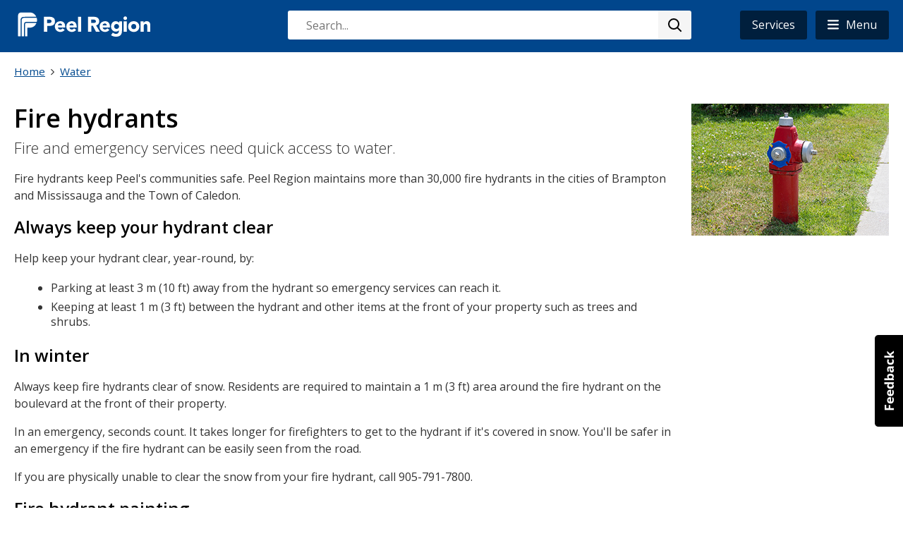

--- FILE ---
content_type: text/html; charset=UTF-8
request_url: https://peelregion.ca/water/fire-hydrants
body_size: 12832
content:


<!DOCTYPE html>
<html lang="en" dir="ltr" class="no-js">
  <head>
    <meta charset="utf-8" />
<link rel="canonical" href="https://peelregion.ca/water/fire-hydrants" />
<meta name="Generator" content="Drupal 10 (https://www.drupal.org)" />
<meta name="MobileOptimized" content="width" />
<meta name="HandheldFriendly" content="true" />
<meta name="viewport" content="width=device-width, initial-scale=1.0" />
<meta http-equiv="x-ua-compatible" content="ie=edge" />
<link rel="icon" href="/core/misc/favicon.ico" type="image/vnd.microsoft.icon" />

      <title>Fire hydrants - peelregion.ca</title>

      <!-- Touch icons begin -->
      <link rel="apple-touch-icon" sizes="180x180" href="/themes/custom/peel/touch-icons/apple-touch-icon.png">
      <link rel="icon" type="image/png" sizes="32x32" href="/themes/custom/peel/touch-icons/favicon-32x32.png">
      <link rel="icon" type="image/png" sizes="16x16" href="/themes/custom/peel/touch-icons/favicon-16x16.png">
      <link rel="manifest" href="/themes/custom/peel/touch-icons/manifest.json">
      <link rel="mask-icon" href="/themes/custom/peel/touch-icons/safari-pinned-tab.svg" color="#004174">
      <link rel="shortcut icon" href="/themes/custom/peel/touch-icons/favicon.ico">
      <meta name="msapplication-config" content="/themes/custom/peel/touch-icons/browserconfig.xml">
      <meta name="theme-color" content="#ffffff">
      <!-- Touch icons end -->
      <!-- install google fonts -->
      <link rel="preconnect" href="https://fonts.googleapis.com">
      <link rel="preconnect" href="https://fonts.gstatic.com" crossorigin>
      <link href="https://fonts.googleapis.com/css2?family=Open+Sans:wght@300;400;600&display=swap" rel="stylesheet">
      <link rel="stylesheet" href="https://cdnjs.cloudflare.com/ajax/libs/font-awesome/4.7.0/css/font-awesome.min.css">

    <link rel="stylesheet" media="all" href="/modules/contrib/ajax_loader/css/throbber-general.css?t9n43y" />
<link rel="stylesheet" media="all" href="/core/assets/vendor/jquery.ui/themes/base/core.css?t9n43y" />
<link rel="stylesheet" media="all" href="/core/assets/vendor/jquery.ui/themes/base/autocomplete.css?t9n43y" />
<link rel="stylesheet" media="all" href="/core/assets/vendor/jquery.ui/themes/base/menu.css?t9n43y" />
<link rel="stylesheet" media="all" href="/core/misc/components/progress.module.css?t9n43y" />
<link rel="stylesheet" media="all" href="/core/misc/components/ajax-progress.module.css?t9n43y" />
<link rel="stylesheet" media="all" href="/core/misc/components/autocomplete-loading.module.css?t9n43y" />
<link rel="stylesheet" media="all" href="/core/modules/system/css/components/align.module.css?t9n43y" />
<link rel="stylesheet" media="all" href="/core/modules/system/css/components/fieldgroup.module.css?t9n43y" />
<link rel="stylesheet" media="all" href="/core/modules/system/css/components/container-inline.module.css?t9n43y" />
<link rel="stylesheet" media="all" href="/core/modules/system/css/components/clearfix.module.css?t9n43y" />
<link rel="stylesheet" media="all" href="/core/modules/system/css/components/details.module.css?t9n43y" />
<link rel="stylesheet" media="all" href="/core/modules/system/css/components/hidden.module.css?t9n43y" />
<link rel="stylesheet" media="all" href="/core/modules/system/css/components/item-list.module.css?t9n43y" />
<link rel="stylesheet" media="all" href="/core/modules/system/css/components/js.module.css?t9n43y" />
<link rel="stylesheet" media="all" href="/core/modules/system/css/components/nowrap.module.css?t9n43y" />
<link rel="stylesheet" media="all" href="/core/modules/system/css/components/position-container.module.css?t9n43y" />
<link rel="stylesheet" media="all" href="/core/modules/system/css/components/reset-appearance.module.css?t9n43y" />
<link rel="stylesheet" media="all" href="/core/modules/system/css/components/resize.module.css?t9n43y" />
<link rel="stylesheet" media="all" href="/core/modules/system/css/components/system-status-counter.css?t9n43y" />
<link rel="stylesheet" media="all" href="/core/modules/system/css/components/system-status-report-counters.css?t9n43y" />
<link rel="stylesheet" media="all" href="/core/modules/system/css/components/system-status-report-general-info.css?t9n43y" />
<link rel="stylesheet" media="all" href="/core/modules/system/css/components/tablesort.module.css?t9n43y" />
<link rel="stylesheet" media="all" href="/modules/contrib/blazy/css/blazy.css?t9n43y" />
<link rel="stylesheet" media="all" href="/core/modules/views/css/views.module.css?t9n43y" />
<link rel="stylesheet" media="all" href="/modules/contrib/webform/css/webform.element.details.toggle.css?t9n43y" />
<link rel="stylesheet" media="all" href="/modules/contrib/webform/css/webform.element.message.css?t9n43y" />
<link rel="stylesheet" media="all" href="/modules/contrib/webform/css/webform.form.css?t9n43y" />
<link rel="stylesheet" media="all" href="/core/assets/vendor/jquery.ui/themes/base/theme.css?t9n43y" />
<link rel="stylesheet" media="all" href="/modules/contrib/ajax_loader/css/pulse.css?t9n43y" />
<link rel="stylesheet" media="all" href="/modules/contrib/better_exposed_filters/css/better_exposed_filters.css?t9n43y" />
<link rel="stylesheet" media="all" href="/modules/contrib/paragraphs/css/paragraphs.unpublished.css?t9n43y" />
<link rel="stylesheet" media="all" href="/modules/custom/peel_breadcrumb/css/peel_breadcrumb_block.css?t9n43y" />
<link rel="stylesheet" media="all" href="/modules/contrib/search_api_autocomplete/css/search_api_autocomplete.css?t9n43y" />
<link rel="stylesheet" media="all" href="/modules/contrib/webform/css/webform.ajax.css?t9n43y" />
<link rel="stylesheet" media="all" href="/themes/custom/peel/dist/css/style.css?t9n43y" />
<link rel="stylesheet" media="all" href="/themes/custom/peel/libraries/fontawesome-free/css/all.css?t9n43y" />
<link rel="stylesheet" media="all" href="/themes/custom/peel/dist/css/basictable.min.css?t9n43y" />
<link rel="stylesheet" media="all" href="/themes/custom/peel/libraries/slick-carousel/slick/slick.css?t9n43y" />
<link rel="stylesheet" media="all" href="/themes/custom/peel/libraries/slick-carousel/slick/slick-theme.css?t9n43y" />

    <script type="application/json" data-drupal-selector="drupal-settings-json">{"path":{"baseUrl":"\/","pathPrefix":"","currentPath":"node\/63256","currentPathIsAdmin":false,"isFront":false,"currentLanguage":"en"},"pluralDelimiter":"\u0003","suppressDeprecationErrors":true,"ajaxPageState":{"libraries":"[base64]","theme":"peel","theme_token":null},"ajaxTrustedUrl":{"\/search":true,"form_action_p_pvdeGsVG5zNF_XLGPTvYSKCf43t8qZYSwcfZl2uzM":true,"\/water\/fire-hydrants?ajax_form=1":true},"gtag":{"tagId":"G-YF1PP23P81","consentMode":false,"otherIds":[],"events":[],"additionalConfigInfo":[]},"ajaxLoader":{"markup":"\u003Cdiv class=\u0022ajax-throbber sk-pulse\u0022\u003E\u003C\/div\u003E","hideAjaxMessage":false,"alwaysFullscreen":false,"throbberPosition":"body"},"fitvids":{"selectors":".node","custom_vendors":["iframe[src^=\u0022https:\/\/youtu.be\u0022]"],"ignore_selectors":""},"search_api_autocomplete":{"search":{"auto_submit":true}},"csp":{"nonce":"eL9gW1roiNgph9SANkUQHA"},"views":{"ajax_path":"\/views\/ajax","ajaxViews":{"views_dom_id:70268235c21da439dce7b6784015ba0ef9d354a74ab9a52408423047c51473c6":{"view_name":"alerts_view","view_display_id":"alerts_general","view_args":"","view_path":"\/node\/63256","view_base_path":null,"view_dom_id":"70268235c21da439dce7b6784015ba0ef9d354a74ab9a52408423047c51473c6","pager_element":0}}},"ajax":{"edit-actions-submit":{"callback":"::submitAjaxForm","event":"click","effect":"fade","speed":500,"progress":{"type":"throbber","message":""},"disable-refocus":true,"url":"\/water\/fire-hydrants?ajax_form=1","httpMethod":"POST","dialogType":"ajax","submit":{"_triggering_element_name":"op","_triggering_element_value":"Dismiss Alert"}},"edit-actions-submit--2":{"callback":"::submitAjaxForm","event":"click","effect":"fade","speed":500,"progress":{"type":"throbber","message":""},"disable-refocus":true,"url":"\/water\/fire-hydrants?ajax_form=1","httpMethod":"POST","dialogType":"ajax","submit":{"_triggering_element_name":"op","_triggering_element_value":"Dismiss Alert"}},"edit-actions-submit--3":{"callback":"::submitAjaxForm","event":"click","effect":"fade","speed":500,"progress":{"type":"throbber","message":""},"disable-refocus":true,"url":"\/water\/fire-hydrants?ajax_form=1","httpMethod":"POST","dialogType":"ajax","submit":{"_triggering_element_name":"op","_triggering_element_value":"Dismiss Alert"}},"edit-actions-submit--4":{"callback":"::submitAjaxForm","event":"click","effect":"fade","speed":500,"progress":{"type":"throbber","message":""},"disable-refocus":true,"url":"\/water\/fire-hydrants?ajax_form=1","httpMethod":"POST","dialogType":"ajax","submit":{"_triggering_element_name":"op","_triggering_element_value":"Dismiss Alert"}},"edit-actions-submit--5":{"callback":"::submitAjaxForm","event":"click","effect":"fade","speed":500,"progress":{"type":"throbber","message":""},"disable-refocus":true,"url":"\/water\/fire-hydrants?ajax_form=1","httpMethod":"POST","dialogType":"ajax","submit":{"_triggering_element_name":"op","_triggering_element_value":"Dismiss Alert"}},"edit-actions-submit--6":{"callback":"::submitAjaxForm","event":"click","effect":"fade","speed":500,"progress":{"type":"throbber","message":""},"disable-refocus":true,"url":"\/water\/fire-hydrants?ajax_form=1","httpMethod":"POST","dialogType":"ajax","submit":{"_triggering_element_name":"op","_triggering_element_value":"Dismiss Alert"}},"edit-actions-submit--7":{"callback":"::submitAjaxForm","event":"click","effect":"fade","speed":500,"progress":{"type":"throbber","message":""},"disable-refocus":true,"url":"\/water\/fire-hydrants?ajax_form=1","httpMethod":"POST","dialogType":"ajax","submit":{"_triggering_element_name":"op","_triggering_element_value":"Dismiss Alert"}},"edit-actions-submit--8":{"callback":"::submitAjaxForm","event":"click","effect":"fade","speed":500,"progress":{"type":"throbber","message":""},"disable-refocus":true,"url":"\/water\/fire-hydrants?ajax_form=1","httpMethod":"POST","dialogType":"ajax","submit":{"_triggering_element_name":"op","_triggering_element_value":"Dismiss Alert"}}},"user":{"uid":0,"permissionsHash":"5bcb77a4d34285cfe5ee0ff3a447593ab675e3a3b1d26c7f404740bf96cb29ad"}}</script>
<script src="/core/assets/vendor/jquery/jquery.min.js?v=3.7.1"></script>
<script src="/core/misc/drupalSettingsLoader.js?v=10.5.2"></script>
<script src="/core/misc/drupal.js?v=10.5.2"></script>
<script src="/core/misc/drupal.init.js?v=10.5.2"></script>
<script src="/modules/contrib/google_tag/js/gtag.js?t9n43y"></script>
<script src="/modules/custom/peel_getfeedback/js/peel_getfeedback_button_block.js?v=1.x"></script>
<script src="/modules/custom/peel_getfeedback/js/peel_getfeedback_button_adjustments.js?v=1.x"></script>

  </head>
  <body class="path-node-63256 no-sidebars user-logged-out path-node not-front page-node-type-page lang-en">
        <div class="skiplinks">
      <a href="#main" class="skiplinks__link visually-hidden focusable">Skip to main content</a>
    </div>
    
      <div class="dialog-off-canvas-main-canvas" data-off-canvas-main-canvas>
    


<div class="l-container">
  <header class="l-header">

            <div>
    <div class="views-element-container block block-views block-views-blockalerts-view-alerts-general" id="block-peel-views-block-alerts-view-alerts-general" data-block-plugin-id="views_block:alerts_view-alerts_general">
  
    
      <div class="block__content">
      <div><div class="js-view-dom-id-70268235c21da439dce7b6784015ba0ef9d354a74ab9a52408423047c51473c6 alert-list">
  
  
  

  
  
  

  <div class="mx-auto">
      




                

    </div>
    <script>
      document.body.classList.add("peel-alerts-enabled");
    </script>
    

  
  

  
  
</div>
</div>

    </div>
  </div>
  </div>

    
          

  <div  class="region-header">
    <div class="container header">
      <div class="row header-row">

                <div class="col-3 left-region ps-0">
          <a href="/" title="Home" rel="home">
            <img class="branding" src="/themes/custom/peel/src/000_assets/logo.svg" alt="Region of Peel logo"/>
          </a>
        </div>

                <div class="col-9 right-region pe-0">
                      <div class="d-none d-lg-block not-front-search-container">
              <div class="views-exposed-form bef-exposed-form block block-views block-views-exposed-filter-blocksearch-block-2 peel-search-block" data-drupal-selector="views-exposed-form-search-block-2" data-block-plugin-id="views_exposed_filter_block:search-block_2">
  
      <h2 class="block__title">Search</h2>
    
      <div class="block__content">
      <form action="/search" method="get" id="views-exposed-form-search-block-2" accept-charset="UTF-8" role="search" aria-labelledby="site-search-label">
  

<div class="views-exposed-whirlwind-search-block">
  <div class="form-item form-item--search-api-autocomplete form-item--id-search-api-fulltext js-form-item js-form-type-search-api-autocomplete js-form-item-search-api-fulltext">
      <label for="edit-search-api-fulltext" class="form-item__label">
    Fulltext search
      </label>
          
<input placeholder="Search..." data-drupal-selector="edit-search-api-fulltext" data-search-api-autocomplete-search="search" class="form-autocomplete form-text form-item__" data-autocomplete-path="/search_api_autocomplete/search?display=block_2&amp;&amp;filter=search_api_fulltext" type="text" id="edit-search-api-fulltext-7509" name="search_api_fulltext" value="" size="30" maxlength="128" role="combobox" aria-autocomplete="list" aria-controls="ui-id-2" aria-expanded="false">

      </div>

  <div data-drupal-selector="edit-actions" class="form-actions js-form-wrapper form-wrapper" id="edit-actions--17">
<input data-drupal-selector="edit-submit-search" type="submit" id="edit-submit-search-1079" value="Search" class="button js-form-submit form-submit form-item__">
</div>

  
</div>


</form>

    </div>
  </div>

            </div>
                              <div id="mnav">
            <nav aria-label="top navigation" class="nav-top">
              <ul class="nav-menu d-inline-flex">

                <!--council video-->
                                <!--/council video-->

                <!--Provincial Review-->
                <!--<li class="nav-item"><a href="/transition" class="bradius provincial">Provincial review</a></li>-->
                <!--/Provincial Review-->

                <!--program and services-->
                <li class="nav-item"><a href="/a-z" class="bradius">Services</a></li>
                <!--/program and services-->

                <!--mega-->
                <li class="nav-item" id="megamenu">
                    <a href="#" title="Menu" class="burger bradius" aria-expanded="false" aria-controls="main-menu" role="button"><span class="d-flex align-items-center">Menu</span></a>
                </li>
                <!--/mega-->

              </ul>
            </nav>
          </div>
        </div>

      </div>
    </div>
    <div class="container">
      <nav aria-labelledby="block-mainnavigation-menu"  data-block-plugin-id="menu_block:main" class="navigation block block-menu menu--main">
            <p class="visually-hidden" id="block-mainnavigation-menu">Main navigation (Desktop)</p>
        



<nav class="primary-navigation">
          <ul id="main-menu" class="nav nav__mega-menu level-0" role="menu"><li class="nav__item has-subnav is-expanded"><input type="radio" name="tabs" id="menu-element-tab-0"  checked="checked" /><label for="menu-element-tab-0" tabindex=0 aria-expanded="false" role="menuitem">Waste collection</label><div class="level-0-container"><h2 class="level-0-container__title">Waste collection</h2><div class="level-0-container__wrapper"><ul class="nav__mega-menu-container level-1" role="group"><li class="nav__item"><a href="/waste/waste-collection-schedules" class="nav__link" tabindex="0" role="link" data-drupal-link-system-path="node/62701">Collection schedules</a></li><li class="nav__item"><a href="/waste/crc" class="nav__link" tabindex="0" role="link" data-drupal-link-system-path="node/62901">Community Recycling Centres (CRCs)</a></li><li class="nav__item"><a href="/waste/garbage" class="nav__link" tabindex="0" role="link" data-drupal-link-system-path="node/63056">Garbage</a></li><li class="nav__item"><a href="/waste/organics" class="nav__link" tabindex="0" role="link" data-drupal-link-system-path="node/63036">Organics</a></li><li class="nav__item"><a href="/recycling" class="nav__link" tabindex="0" role="link" data-drupal-link-system-path="node/78606">Recycling</a></li><li class="nav__item"><a href="/waste/garbage/bulky" class="nav__link" tabindex="0" role="link" data-drupal-link-system-path="node/63076">Bulky items</a></li><li class="nav__item"><a href="/waste/crc/household-hazardous" class="nav__link" tabindex="0" role="link" data-drupal-link-system-path="node/62991">Household hazardous waste</a></li><li class="nav__item"><a href="/waste/yard-waste" class="nav__link" tabindex="0" role="link" data-drupal-link-system-path="node/63011">Yard waste</a></li></ul><div class="landing_link"><a href="/waste" data-drupal-link-system-path="node/62696">Waste collection</a></div></div></div></li><li class="nav__item has-subnav is-expanded"><input type="radio" name="tabs" id="menu-element-tab-1" /><label for="menu-element-tab-1" tabindex=0 aria-expanded="false" role="menuitem">Water</label><div class="level-0-container"><h2 class="level-0-container__title">Water</h2><div class="level-0-container__wrapper"><ul class="nav__mega-menu-container level-1" role="group"><li class="nav__item"><a href="/water/water-billing" class="nav__link" tabindex="0" role="link" data-drupal-link-system-path="node/63146">Water billing</a></li><li class="nav__item"><a href="/water/drinking-water" class="nav__link" tabindex="0" role="link" data-drupal-link-system-path="node/61266">Drinking water</a></li><li class="nav__item"><a href="/water/wastewater" class="nav__link" tabindex="0" role="link" data-drupal-link-system-path="node/63141">Wastewater</a></li><li class="nav__item"><a href="/water/flooding-leaks" class="nav__link" tabindex="0" role="link" data-drupal-link-system-path="node/63156">Flooding and leaks</a></li><li class="nav__item"><a href="/water/pipes-downspouts" class="nav__link" tabindex="0" role="link" data-drupal-link-system-path="node/63151">Pipes and downspouts</a></li><li class="nav__item"><a href="/water/water-conservation" class="nav__link" tabindex="0" role="link" data-drupal-link-system-path="node/63161">Conserving water</a></li><li class="nav__item"><a href="/water/water-billing/water-meters" class="nav__link" tabindex="0" role="link" data-drupal-link-system-path="node/63176">Water meters</a></li><li class="nav__item"><a href="/water/drinking-water/water-quality" class="nav__link" tabindex="0" role="link" data-drupal-link-system-path="node/63136">Water quality</a></li></ul><div class="landing_link"><a href="/water" data-drupal-link-system-path="node/57681">Water</a></div></div></div></li><li class="nav__item has-subnav is-expanded"><input type="radio" name="tabs" id="menu-element-tab-2" /><label for="menu-element-tab-2" tabindex=0 aria-expanded="false" role="menuitem">Health and family</label><div class="level-0-container"><h2 class="level-0-container__title">Health and family</h2><div class="level-0-container__wrapper"><ul class="nav__mega-menu-container level-1" role="group"><li class="nav__item"><a href="/children-parenting" class="nav__link" tabindex="0" role="link" data-drupal-link-system-path="node/61291">Children and parenting</a></li><li class="nav__item"><a href="/health/seniors" class="nav__link" tabindex="0" role="link" data-drupal-link-system-path="node/62521">Seniors</a></li><li class="nav__item"><a href="/health/diseases-infections" class="nav__link" tabindex="0" role="link" data-drupal-link-system-path="node/61351">Diseases and infections</a></li><li class="nav__item"><a href="/health/sexual-health" class="nav__link" tabindex="0" role="link" data-drupal-link-system-path="node/61321">Sexual health</a></li><li class="nav__item"><a href="/health/vaccinations" class="nav__link" tabindex="0" role="link" data-drupal-link-system-path="node/61316">Vaccinations</a></li><li class="nav__item"><a href="/health/healthy-living" class="nav__link" tabindex="0" role="link" data-drupal-link-system-path="node/61356">Healthy living</a></li><li class="nav__item"><a href="/health/protecting-your-health" class="nav__link" tabindex="0" role="link" data-drupal-link-system-path="node/61361">Protecting your health</a></li><li class="nav__item"><a href="/health/inspections-monitoring" class="nav__link" tabindex="0" role="link" data-drupal-link-system-path="node/61276">Inspections and monitoring</a></li><li class="nav__item"><a href="/business/business-owners-operators" class="nav__link" tabindex="0" role="link" data-drupal-link-system-path="node/61336">Business owners and operators</a></li><li class="nav__item"><a href="/business/health-professionals" class="nav__link" tabindex="0" role="link" data-drupal-link-system-path="node/62246">Health professionals</a></li><li class="nav__item is-collapsed"><a href="/health/health-status-data" class="nav__link is-collapsed" tabindex="0" role="link" data-drupal-link-system-path="node/61376">Health status data</a></li><li class="nav__item"><a href="/business/teachers-educators/healthy-schools" class="nav__link" tabindex="0" role="link" data-drupal-link-system-path="node/62271">Healthy schools</a></li><li class="nav__item"><a href="/paramedics" class="nav__link" tabindex="0" role="link" data-drupal-link-system-path="node/57746">Peel Regional Paramedic Services</a></li></ul><div class="landing_link"><a href="/health" data-drupal-link-system-path="node/61091">Health and family</a></div></div></div></li><li class="nav__item has-subnav is-expanded"><input type="radio" name="tabs" id="menu-element-tab-3" /><label for="menu-element-tab-3" tabindex=0 aria-expanded="false" role="menuitem">Housing and social support</label><div class="level-0-container"><h2 class="level-0-container__title">Housing and social support</h2><div class="level-0-container__wrapper"><ul class="nav__mega-menu-container level-1" role="group"><li class="nav__item"><a href="/housing-social-support/help-housing" class="nav__link" tabindex="0" role="link" data-drupal-link-system-path="node/63661">Help with housing</a></li><li class="nav__item"><a href="/services/ontario-works-or-emergency-assistance" class="nav__link" tabindex="0" role="link" data-drupal-link-system-path="node/61776">Ontario Works</a></li><li class="nav__item"><a href="/housing-social-support/financial-social-support" class="nav__link" tabindex="0" role="link" data-drupal-link-system-path="node/63621">Financial and social support</a></li><li class="nav__item"><a href="/housing-social-support/homeless-support" class="nav__link" tabindex="0" role="link" data-drupal-link-system-path="node/63616">Homeless support</a></li><li class="nav__item"><a href="/housing-social-support/homeless-support/shelters" class="nav__link" tabindex="0" role="link" data-drupal-link-system-path="node/63681">Find a shelter</a></li><li class="nav__item"><a href="/housing-social-support/housing-subsidy" class="nav__link" tabindex="0" role="link" data-drupal-link-system-path="node/63611">Housing subsidy</a></li><li class="nav__item"><a href="/services/child-care-subsidy" class="nav__link" tabindex="0" role="link" data-drupal-link-system-path="node/63816">Child care subsidy</a></li><li class="nav__item"><a href="/business/housing-providers" class="nav__link" tabindex="0" role="link" data-drupal-link-system-path="node/63871">Housing providers</a></li><li class="nav__item"><a href="/housing-social-support/peel-living" class="nav__link" tabindex="0" role="link" data-drupal-link-system-path="node/63631">Peel Living</a></li><li class="nav__item"><a href="/business/housing-development" class="nav__link" tabindex="0" role="link" data-drupal-link-system-path="node/64046">Housing development</a></li><li class="nav__item"><a href="/housing-social-support/encampments-peel" class="nav__link" tabindex="0" role="link" data-drupal-link-system-path="node/66141">Encampments in Peel</a></li></ul><div class="landing_link"><a href="/housing-social-support" data-drupal-link-system-path="node/62866">Housing and social support</a></div></div></div></li><li class="nav__item has-subnav is-expanded"><input type="radio" name="tabs" id="menu-element-tab-4" /><label for="menu-element-tab-4" tabindex=0 aria-expanded="false" role="menuitem">Transportation and roads</label><div class="level-0-container"><h2 class="level-0-container__title">Transportation and roads</h2><div class="level-0-container__wrapper"><ul class="nav__mega-menu-container level-1" role="group"><li class="nav__item"><a href="/transhelp" class="nav__link" tabindex="0" role="link" data-drupal-link-system-path="node/61636">TransHelp</a></li><li class="nav__item"><a href="/transportation-roads/road-maintenance/peel-regional-roads" class="nav__link" tabindex="0" role="link" data-drupal-link-system-path="node/63951">Peel Regional Roads</a></li><li class="nav__item"><a href="/transportation-roads/road-safety-traffic-flow" class="nav__link" tabindex="0" role="link" data-drupal-link-system-path="node/67826">Road safety</a></li><li class="nav__item"><a href="/transportation-roads/road-maintenance/regular-road-servicing" class="nav__link" tabindex="0" role="link" data-drupal-link-system-path="node/67816">Regular road servicing</a></li><li class="nav__item"><a href="/transportation-roads/road-maintenance/winter-operations" class="nav__link" tabindex="0" role="link" data-drupal-link-system-path="node/64866">Winter operations</a></li><li class="nav__item"><a href="/transportation-roads/road-safety-traffic-flow/vision-zero" class="nav__link" tabindex="0" role="link" data-drupal-link-system-path="node/68036">Vision Zero</a></li><li class="nav__item"><a href="/transportation-roads/plans-studies" class="nav__link" tabindex="0" role="link" data-drupal-link-system-path="node/67841">Transportation plans</a></li></ul><div class="landing_link"><a href="/transportation-roads" data-drupal-link-system-path="node/57696">Transportation and roads</a></div></div></div></li><li class="nav__item has-subnav is-expanded"><input type="radio" name="tabs" id="menu-element-tab-5" /><label for="menu-element-tab-5" tabindex=0 aria-expanded="false" role="menuitem">Construction</label><div class="level-0-container"><h2 class="level-0-container__title">Construction</h2><div class="level-0-container__wrapper"><ul class="nav__mega-menu-container level-1" role="group"><li class="nav__item"><a href="/construction/projects/current-construction-projects" class="nav__link" tabindex="0" role="link" data-drupal-link-system-path="node/67676">Current projects</a></li><li class="nav__item"><a href="https://capitalprojects.giswebpub.peelregion.ca/CIP_2_2/" class="nav__link" tabindex="0" role="link">Construction map</a></li><li class="nav__item"><a href="/construction/environmental-assessments" class="nav__link" tabindex="0" role="link" data-drupal-link-system-path="node/57756">Environmental Assessments (EAs)</a></li><li class="nav__item"><a href="/construction/projects/work-zone-safety" class="nav__link" tabindex="0" role="link" data-drupal-link-system-path="node/64916">Work zone safety</a></li><li class="nav__item"><a href="/construction/watermain-construction" class="nav__link" tabindex="0" role="link" data-drupal-link-system-path="node/64906">Watermain projects</a></li><li class="nav__item"><a href="/construction/resources-contractors" class="nav__link" tabindex="0" role="link" data-drupal-link-system-path="node/62941">Resources for contractors</a></li></ul><div class="landing_link"><a href="/construction" data-drupal-link-system-path="node/61256">Construction</a></div></div></div></li><li class="nav__item has-subnav is-expanded"><input type="radio" name="tabs" id="menu-element-tab-6" /><label for="menu-element-tab-6" tabindex=0 aria-expanded="false" role="menuitem">Business and professionals</label><div class="level-0-container"><h2 class="level-0-container__title">Business and professionals</h2><div class="level-0-container__wrapper"><ul class="nav__mega-menu-container level-1" role="group"><li class="nav__item"><a href="/business/business-owners-operators" class="nav__link" tabindex="0" role="link" data-drupal-link-system-path="node/61336">Business owners and operators</a></li><li class="nav__item"><a href="/business/health-professionals" class="nav__link" tabindex="0" role="link" data-drupal-link-system-path="node/62246">Health professionals</a></li><li class="nav__item"><a href="/business/early-years-child-care-providers" class="nav__link" tabindex="0" role="link" data-drupal-link-system-path="node/61501">Early years and child care providers</a></li><li class="nav__item"><a href="/business/community-partnerships" class="nav__link" tabindex="0" role="link" data-drupal-link-system-path="node/64011">Community partnerships</a></li><li class="nav__item"><a href="/business/procurement" class="nav__link" tabindex="0" role="link" data-drupal-link-system-path="node/64036">Procurement</a></li><li class="nav__item"><a href="/business/housing-development" class="nav__link" tabindex="0" role="link" data-drupal-link-system-path="node/64046">Housing development</a></li><li class="nav__item"><a href="/business/housing-providers" class="nav__link" tabindex="0" role="link" data-drupal-link-system-path="node/63871">Housing providers</a></li><li class="nav__item"><a href="/business/teachers-educators" class="nav__link" tabindex="0" role="link" data-drupal-link-system-path="node/62266">Teachers and educators</a></li><li class="nav__item is-collapsed"><a href="/business/planning" class="nav__link is-collapsed" tabindex="0" role="link" data-drupal-link-system-path="node/62126">Planning</a></li><li class="nav__item"><a href="/business/healthy-workplaces" class="nav__link" tabindex="0" role="link" data-drupal-link-system-path="node/62281">Healthy workplaces</a></li><li class="nav__item"><a href="/business/infection-prevention-control" class="nav__link" tabindex="0" role="link" data-drupal-link-system-path="node/62186">Infection prevention and control</a></li></ul><div class="landing_link"><a href="/business" data-drupal-link-system-path="node/61366">Business and professionals</a></div></div></div></li><li class="nav__item has-subnav is-expanded"><input type="radio" name="tabs" id="menu-element-tab-7" /><label for="menu-element-tab-7" tabindex=0 aria-expanded="false" role="menuitem">About Peel Region</label><div class="level-0-container"><h2 class="level-0-container__title">About Peel Region</h2><div class="level-0-container__wrapper"><ul class="nav__mega-menu-container level-1" role="group"><li class="nav__item"><a href="/about/regional-government" class="nav__link" tabindex="0" role="link" data-drupal-link-system-path="node/64921">Regional government</a></li><li class="nav__item"><a href="/about/peel-region-council" class="nav__link" tabindex="0" role="link" data-drupal-link-system-path="node/78381">Council</a></li><li class="nav__item"><a href="/about/budget/2026" class="nav__link" tabindex="0" role="link" data-drupal-link-system-path="node/78031">Budget</a></li><li class="nav__item"><a href="/about/finance" class="nav__link" tabindex="0" role="link" data-drupal-link-system-path="node/65696">Finance</a></li><li class="nav__item"><a href="/news/notices/2025" class="nav__link" tabindex="0" role="link" data-drupal-link-system-path="news/notices/2025">Public Notices</a></li><li class="nav__item"><a href="/transition" class="nav__link" tabindex="0" role="link" data-drupal-link-system-path="node/61196">Provincial review</a></li><li class="nav__item"><a href="/about/accountability-transparency" class="nav__link" tabindex="0" role="link" data-drupal-link-system-path="node/65531">Accountability and transparency</a></li><li class="nav__item"><a href="/about/climate-change" class="nav__link" tabindex="0" role="link" data-drupal-link-system-path="node/62156">Climate change</a></li><li class="nav__item"><a href="/about/careers-peel" class="nav__link" tabindex="0" role="link" data-drupal-link-system-path="node/57601">Careers at Peel Region</a></li><li class="nav__item"><a href="/about/diversity-equity-inclusion" class="nav__link" tabindex="0" role="link" data-drupal-link-system-path="node/62486">Diversity, equity and inclusion</a></li><li class="nav__item"><a href="/about/strategies-plans" class="nav__link" tabindex="0" role="link" data-drupal-link-system-path="node/64976">Strategies and plans</a></li><li class="nav__item"><a href="/about/advocating-peel" class="nav__link" tabindex="0" role="link" data-drupal-link-system-path="node/65146">Advocating for Peel</a></li><li class="nav__item"><a href="/about/news-media" class="nav__link" tabindex="0" role="link" data-drupal-link-system-path="node/64926">News and media</a></li><li class="nav__item"><a href="https://data.peelregion.ca/" class="nav__link" tabindex="0" role="link">Peel Data Portal</a></li><li class="nav__item"><a href="/about/contact-us" class="nav__link" tabindex="0" role="link" data-drupal-link-system-path="node/57761">Contact Us</a></li></ul><div class="landing_link"><a href="/about" data-drupal-link-system-path="node/57656">About Peel Region</a></div></div></div></li></ul>  
</nav>


  </nav>
<div id="block-peel-peelgetfeedbackbutton" data-block-plugin-id="peel_getfeedback_button_block" class="block block--peel-get-feedback-button">
  
    
      <div class="block__content">
      
    </div>
  </div>

    </div>

  </div>

    
          

  <div class="region-mobile-header">
        <div class="container-fluid">
      <div class="row">        <div class="col-6 left-region">
          <a href="/" class="d-flex" title="Home" rel="home">
            <img class="branding" src="/themes/custom/peel/src/000_assets/logo.svg" alt="Region of Peel logo"/>
          </a>
        </div>        <div class="col-6 right-region">
          <button class="btn navigation-mobile__toggle toggleSearchBar" aria-expanded="false">
            <span class="sr-only">Toggle search bar</span>
            <div class="icon-search"></div>
          </button>
          <button class="btn navigation-mobile__toggle toggleMobileNav" aria-expanded="false">
            <span class="sr-only">Toggle main menu</span>
            <div class="icon-menu"></div>
          </button>
        </div>
      </div>
    </div>    <div class="navigation-dropdown container-fluid header">
      <div class="row">
        <nav id="block-mainnavigation-mobile" aria-labelledby="block-mainnavigation-mobile-menu"  data-block-plugin-id="menu_block:main" class="navigation block block-menu menu--main">
            
  <p class="visually-hidden" id="block-mainnavigation-mobile-menu">Main navigation (Mobile)</p>
  

        



<div class="mobile-select hidden">
  <span class="mobile-select-header"></span>
  <ul class="mobile-select-list"></ul>
</div>

<ul class="nav--main__home">
  <li class="nav__item">
          <a href="/" class="nav__link nav__link--white">Peel Region</a>
      </li>
</ul>

<div class="menu-mobile-wrapper no-menu">
                <ul class="nav nav--main level-0" role="menu"><li class="nav__item has-subnav is-expanded level-0" aria-expanded="false" aria-hidden="true"><div class="nav__link--wrapper"><a href="/waste" class="nav__link has-subnav toggleSubnav is-expanded" tabindex="0" role="menuitem" data-drupal-link-system-path="node/62696">Waste collection</a><span class="nav__link--arrow" title="Expand Waste collection" aria-label="Expand Waste collection"><i class="fa fa-chevron-right"></i></span></div><ul class="nav__subnav level-1" role="group"><li class="nav__item level-1" aria-expanded="false" aria-hidden="true"><div class="nav__link--wrapper"><a href="/waste/waste-collection-schedules" class="nav__link" tabindex="0" role="menuitem" data-drupal-link-system-path="node/62701">Collection schedules</a></div></li><li class="nav__item level-1" aria-expanded="false" aria-hidden="true"><div class="nav__link--wrapper"><a href="/waste/crc" class="nav__link" tabindex="0" role="menuitem" data-drupal-link-system-path="node/62901">Community Recycling Centres (CRCs)</a></div></li><li class="nav__item level-1" aria-expanded="false" aria-hidden="true"><div class="nav__link--wrapper"><a href="/waste/garbage" class="nav__link" tabindex="0" role="menuitem" data-drupal-link-system-path="node/63056">Garbage</a></div></li><li class="nav__item level-1" aria-expanded="false" aria-hidden="true"><div class="nav__link--wrapper"><a href="/waste/organics" class="nav__link" tabindex="0" role="menuitem" data-drupal-link-system-path="node/63036">Organics</a></div></li><li class="nav__item level-1" aria-expanded="false" aria-hidden="true"><div class="nav__link--wrapper"><a href="/recycling" class="nav__link" tabindex="0" role="menuitem" data-drupal-link-system-path="node/78606">Recycling</a></div></li><li class="nav__item level-1" aria-expanded="false" aria-hidden="true"><div class="nav__link--wrapper"><a href="/waste/garbage/bulky" class="nav__link" tabindex="0" role="menuitem" data-drupal-link-system-path="node/63076">Bulky items</a></div></li><li class="nav__item level-1" aria-expanded="false" aria-hidden="true"><div class="nav__link--wrapper"><a href="/waste/crc/household-hazardous" class="nav__link" tabindex="0" role="menuitem" data-drupal-link-system-path="node/62991">Household hazardous waste</a></div></li><li class="nav__item level-1" aria-expanded="false" aria-hidden="true"><div class="nav__link--wrapper"><a href="/waste/yard-waste" class="nav__link" tabindex="0" role="menuitem" data-drupal-link-system-path="node/63011">Yard waste</a></div></li><!-- The "Provincial review" menu item --><!--
          <li class="nav__item has-subnav is-expanded level-0" aria-expanded="false" aria-hidden="true"><div class="nav__link--wrapper"><a href="/transition" class="nav__link nav__link--black nav__link--provincial" tabindex="0" role="menuitem">Provincial review</a></div></li>
          --><!-- End of the "Provincial review" menu item --><!-- The "Services" menu item --><li class="nav__item has-subnav is-expanded level-0" aria-expanded="false" aria-hidden="true"><div class="nav__link--wrapper"><a href="/services" class="nav__link nav__link--black" tabindex="0" role="menuitem">Services</a></div></li><!-- End of the "Services" menu item --></ul></li><li class="nav__item has-subnav is-expanded level-0" aria-expanded="false" aria-hidden="true"><div class="nav__link--wrapper"><a href="/water" class="nav__link has-subnav toggleSubnav is-expanded" tabindex="0" role="menuitem" data-drupal-link-system-path="node/57681">Water</a><span class="nav__link--arrow" title="Expand Water" aria-label="Expand Water"><i class="fa fa-chevron-right"></i></span></div><ul class="nav__subnav level-1" role="group"><li class="nav__item level-1" aria-expanded="false" aria-hidden="true"><div class="nav__link--wrapper"><a href="/water/water-billing" class="nav__link" tabindex="0" role="menuitem" data-drupal-link-system-path="node/63146">Water billing</a></div></li><li class="nav__item level-1" aria-expanded="false" aria-hidden="true"><div class="nav__link--wrapper"><a href="/water/drinking-water" class="nav__link" tabindex="0" role="menuitem" data-drupal-link-system-path="node/61266">Drinking water</a></div></li><li class="nav__item level-1" aria-expanded="false" aria-hidden="true"><div class="nav__link--wrapper"><a href="/water/wastewater" class="nav__link" tabindex="0" role="menuitem" data-drupal-link-system-path="node/63141">Wastewater</a></div></li><li class="nav__item level-1" aria-expanded="false" aria-hidden="true"><div class="nav__link--wrapper"><a href="/water/flooding-leaks" class="nav__link" tabindex="0" role="menuitem" data-drupal-link-system-path="node/63156">Flooding and leaks</a></div></li><li class="nav__item level-1" aria-expanded="false" aria-hidden="true"><div class="nav__link--wrapper"><a href="/water/pipes-downspouts" class="nav__link" tabindex="0" role="menuitem" data-drupal-link-system-path="node/63151">Pipes and downspouts</a></div></li><li class="nav__item level-1" aria-expanded="false" aria-hidden="true"><div class="nav__link--wrapper"><a href="/water/water-conservation" class="nav__link" tabindex="0" role="menuitem" data-drupal-link-system-path="node/63161">Conserving water</a></div></li><li class="nav__item level-1" aria-expanded="false" aria-hidden="true"><div class="nav__link--wrapper"><a href="/water/water-billing/water-meters" class="nav__link" tabindex="0" role="menuitem" data-drupal-link-system-path="node/63176">Water meters</a></div></li><li class="nav__item level-1" aria-expanded="false" aria-hidden="true"><div class="nav__link--wrapper"><a href="/water/drinking-water/water-quality" class="nav__link" tabindex="0" role="menuitem" data-drupal-link-system-path="node/63136">Water quality</a></div></li><!-- The "Provincial review" menu item --><!--
          <li class="nav__item has-subnav is-expanded level-0" aria-expanded="false" aria-hidden="true"><div class="nav__link--wrapper"><a href="/transition" class="nav__link nav__link--black nav__link--provincial" tabindex="0" role="menuitem">Provincial review</a></div></li>
          --><!-- End of the "Provincial review" menu item --><!-- The "Services" menu item --><li class="nav__item has-subnav is-expanded level-0" aria-expanded="false" aria-hidden="true"><div class="nav__link--wrapper"><a href="/services" class="nav__link nav__link--black" tabindex="0" role="menuitem">Services</a></div></li><!-- End of the "Services" menu item --></ul></li><li class="nav__item has-subnav is-expanded level-0" aria-expanded="false" aria-hidden="true"><div class="nav__link--wrapper"><a href="/health" class="nav__link has-subnav toggleSubnav is-expanded" tabindex="0" role="menuitem" data-drupal-link-system-path="node/61091">Health and family</a><span class="nav__link--arrow" title="Expand Health and family" aria-label="Expand Health and family"><i class="fa fa-chevron-right"></i></span></div><ul class="nav__subnav level-1" role="group"><li class="nav__item level-1" aria-expanded="false" aria-hidden="true"><div class="nav__link--wrapper"><a href="/children-parenting" class="nav__link" tabindex="0" role="menuitem" data-drupal-link-system-path="node/61291">Children and parenting</a></div></li><li class="nav__item level-1" aria-expanded="false" aria-hidden="true"><div class="nav__link--wrapper"><a href="/health/seniors" class="nav__link" tabindex="0" role="menuitem" data-drupal-link-system-path="node/62521">Seniors</a></div></li><li class="nav__item level-1" aria-expanded="false" aria-hidden="true"><div class="nav__link--wrapper"><a href="/health/diseases-infections" class="nav__link" tabindex="0" role="menuitem" data-drupal-link-system-path="node/61351">Diseases and infections</a></div></li><li class="nav__item level-1" aria-expanded="false" aria-hidden="true"><div class="nav__link--wrapper"><a href="/health/sexual-health" class="nav__link" tabindex="0" role="menuitem" data-drupal-link-system-path="node/61321">Sexual health</a></div></li><li class="nav__item level-1" aria-expanded="false" aria-hidden="true"><div class="nav__link--wrapper"><a href="/health/vaccinations" class="nav__link" tabindex="0" role="menuitem" data-drupal-link-system-path="node/61316">Vaccinations</a></div></li><li class="nav__item level-1" aria-expanded="false" aria-hidden="true"><div class="nav__link--wrapper"><a href="/health/healthy-living" class="nav__link" tabindex="0" role="menuitem" data-drupal-link-system-path="node/61356">Healthy living</a></div></li><li class="nav__item level-1" aria-expanded="false" aria-hidden="true"><div class="nav__link--wrapper"><a href="/health/protecting-your-health" class="nav__link" tabindex="0" role="menuitem" data-drupal-link-system-path="node/61361">Protecting your health</a></div></li><li class="nav__item level-1" aria-expanded="false" aria-hidden="true"><div class="nav__link--wrapper"><a href="/health/inspections-monitoring" class="nav__link" tabindex="0" role="menuitem" data-drupal-link-system-path="node/61276">Inspections and monitoring</a></div></li><li class="nav__item level-1" aria-expanded="false" aria-hidden="true"><div class="nav__link--wrapper"><a href="/business/business-owners-operators" class="nav__link" tabindex="0" role="menuitem" data-drupal-link-system-path="node/61336">Business owners and operators</a></div></li><li class="nav__item level-1" aria-expanded="false" aria-hidden="true"><div class="nav__link--wrapper"><a href="/business/health-professionals" class="nav__link" tabindex="0" role="menuitem" data-drupal-link-system-path="node/62246">Health professionals</a></div></li><li class="nav__item has-subnav is-expanded level-1" aria-expanded="false" aria-hidden="true"><div class="nav__link--wrapper"><a href="/health/health-status-data" class="nav__link has-subnav toggleSubnav is-expanded" tabindex="0" role="menuitem" data-drupal-link-system-path="node/61376">Health status data</a><span class="nav__link--arrow" title="Expand Health status data" aria-label="Expand Health status data"><i class="fa fa-chevron-right"></i></span></div><ul class="nav__subnav level-2" role="group"><li class="nav__item level-2" aria-expanded="false" aria-hidden="true"><div class="nav__link--wrapper"><a href="/health/health-status-data/peel-health-data-zone-information-tool" class="nav__link" tabindex="0" role="menuitem" data-drupal-link-system-path="node/62356">Peel Health Data Zone Information Tool</a></div></li><li class="nav__item level-2" aria-expanded="false" aria-hidden="true"><div class="nav__link--wrapper"><a href="/health/health-status-data/sociodemographics-data" class="nav__link" tabindex="0" role="menuitem" data-drupal-link-system-path="node/62351">Sociodemographics data</a></div></li><li class="nav__item level-2" aria-expanded="false" aria-hidden="true"><div class="nav__link--wrapper"><a href="/health/health-status-data/general-health-status-data" class="nav__link" tabindex="0" role="menuitem" data-drupal-link-system-path="node/62361">General health status data</a></div></li><li class="nav__item level-2" aria-expanded="false" aria-hidden="true"><div class="nav__link--wrapper"><a href="/health/health-status-data/chronic-diseases-data" class="nav__link" tabindex="0" role="menuitem" data-drupal-link-system-path="node/62756">Chronic diseases data</a></div></li><li class="nav__item level-2" aria-expanded="false" aria-hidden="true"><div class="nav__link--wrapper"><a href="/health/health-status-data/diseases-infections-data" class="nav__link" tabindex="0" role="menuitem" data-drupal-link-system-path="node/62346">Diseases and infections data</a></div></li><li class="nav__item level-2" aria-expanded="false" aria-hidden="true"><div class="nav__link--wrapper"><a href="/health/health-status-data/mental-health-data" class="nav__link" tabindex="0" role="menuitem" data-drupal-link-system-path="node/62766">Mental health data</a></div></li><li class="nav__item level-2" aria-expanded="false" aria-hidden="true"><div class="nav__link--wrapper"><a href="/health/health-status-data/oral-health-data" class="nav__link" tabindex="0" role="menuitem" data-drupal-link-system-path="node/62501">Oral health data</a></div></li><li class="nav__item level-2" aria-expanded="false" aria-hidden="true"><div class="nav__link--wrapper"><a href="/health/health-status-data/reproductive-infant-health-data" class="nav__link" tabindex="0" role="menuitem" data-drupal-link-system-path="node/62491">Reproductive and infant health data</a></div></li><li class="nav__item level-2" aria-expanded="false" aria-hidden="true"><div class="nav__link--wrapper"><a href="/health/health-status-data/built-environment-data" class="nav__link" tabindex="0" role="menuitem" data-drupal-link-system-path="node/75091">Built environment data</a></div></li><li class="nav__item level-2" aria-expanded="false" aria-hidden="true"><div class="nav__link--wrapper"><a href="/health/health-status-data/healthy-eating-active-living-sleep" class="nav__link" tabindex="0" role="menuitem" data-drupal-link-system-path="node/62676">Healthy eating, active living, and sleep</a></div></li><li class="nav__item level-2" aria-expanded="false" aria-hidden="true"><div class="nav__link--wrapper"><a href="/health/health-status-data/injuries-violence-data" class="nav__link" tabindex="0" role="menuitem" data-drupal-link-system-path="node/62751">Injuries and violence data</a></div></li><li class="nav__item level-2" aria-expanded="false" aria-hidden="true"><div class="nav__link--wrapper"><a href="/health/health-status-data/sexual-health-data" class="nav__link" tabindex="0" role="menuitem" data-drupal-link-system-path="node/62496">Sexual health data</a></div></li><li class="nav__item level-2" aria-expanded="false" aria-hidden="true"><div class="nav__link--wrapper"><a href="/health/health-status-data/alcohol-use-data" class="nav__link" tabindex="0" role="menuitem" data-drupal-link-system-path="node/62516">Alcohol use data</a></div></li><li class="nav__item level-2" aria-expanded="false" aria-hidden="true"><div class="nav__link--wrapper"><a href="/health/health-status-data/cannabis-use-data" class="nav__link" tabindex="0" role="menuitem" data-drupal-link-system-path="node/62511">Cannabis use data</a></div></li><li class="nav__item level-2" aria-expanded="false" aria-hidden="true"><div class="nav__link--wrapper"><a href="/health/health-status-data/opioids-other-substance-use-data" class="nav__link" tabindex="0" role="menuitem" data-drupal-link-system-path="node/62506">Opioids and other substance use data</a></div></li><li class="nav__item level-2" aria-expanded="false" aria-hidden="true"><div class="nav__link--wrapper"><a href="/health/health-status-data/tobacco-alternative-tobacco-product-use-data" class="nav__link" tabindex="0" role="menuitem" data-drupal-link-system-path="node/62656">Tobacco and alternative tobacco product use data</a></div></li><li class="nav__item level-2" aria-expanded="false" aria-hidden="true"><div class="nav__link--wrapper"><a href="/health/health-status-data/health-care-use-data" class="nav__link" tabindex="0" role="menuitem" data-drupal-link-system-path="node/62761">Health care use data</a></div></li><!-- The "Provincial review" menu item --><!--
          <li class="nav__item has-subnav is-expanded level-0" aria-expanded="false" aria-hidden="true"><div class="nav__link--wrapper"><a href="/transition" class="nav__link nav__link--black nav__link--provincial" tabindex="0" role="menuitem">Provincial review</a></div></li>
          --><!-- End of the "Provincial review" menu item --><!-- The "Services" menu item --><li class="nav__item has-subnav is-expanded level-0" aria-expanded="false" aria-hidden="true"><div class="nav__link--wrapper"><a href="/services" class="nav__link nav__link--black" tabindex="0" role="menuitem">Services</a></div></li><!-- End of the "Services" menu item --></ul></li><li class="nav__item level-1" aria-expanded="false" aria-hidden="true"><div class="nav__link--wrapper"><a href="/business/teachers-educators/healthy-schools" class="nav__link" tabindex="0" role="menuitem" data-drupal-link-system-path="node/62271">Healthy schools</a></div></li><li class="nav__item level-1" aria-expanded="false" aria-hidden="true"><div class="nav__link--wrapper"><a href="/paramedics" class="nav__link" tabindex="0" role="menuitem" data-drupal-link-system-path="node/57746">Peel Regional Paramedic Services</a></div></li><!-- The "Provincial review" menu item --><!--
          <li class="nav__item has-subnav is-expanded level-0" aria-expanded="false" aria-hidden="true"><div class="nav__link--wrapper"><a href="/transition" class="nav__link nav__link--black nav__link--provincial" tabindex="0" role="menuitem">Provincial review</a></div></li>
          --><!-- End of the "Provincial review" menu item --><!-- The "Services" menu item --><li class="nav__item has-subnav is-expanded level-0" aria-expanded="false" aria-hidden="true"><div class="nav__link--wrapper"><a href="/services" class="nav__link nav__link--black" tabindex="0" role="menuitem">Services</a></div></li><!-- End of the "Services" menu item --></ul></li><li class="nav__item has-subnav is-expanded level-0" aria-expanded="false" aria-hidden="true"><div class="nav__link--wrapper"><a href="/housing-social-support" class="nav__link has-subnav toggleSubnav is-expanded" tabindex="0" role="menuitem" data-drupal-link-system-path="node/62866">Housing and social support</a><span class="nav__link--arrow" title="Expand Housing and social support" aria-label="Expand Housing and social support"><i class="fa fa-chevron-right"></i></span></div><ul class="nav__subnav level-1" role="group"><li class="nav__item level-1" aria-expanded="false" aria-hidden="true"><div class="nav__link--wrapper"><a href="/housing-social-support/help-housing" class="nav__link" tabindex="0" role="menuitem" data-drupal-link-system-path="node/63661">Help with housing</a></div></li><li class="nav__item level-1" aria-expanded="false" aria-hidden="true"><div class="nav__link--wrapper"><a href="/services/ontario-works-or-emergency-assistance" class="nav__link" tabindex="0" role="menuitem" data-drupal-link-system-path="node/61776">Ontario Works</a></div></li><li class="nav__item level-1" aria-expanded="false" aria-hidden="true"><div class="nav__link--wrapper"><a href="/housing-social-support/financial-social-support" class="nav__link" tabindex="0" role="menuitem" data-drupal-link-system-path="node/63621">Financial and social support</a></div></li><li class="nav__item level-1" aria-expanded="false" aria-hidden="true"><div class="nav__link--wrapper"><a href="/housing-social-support/homeless-support" class="nav__link" tabindex="0" role="menuitem" data-drupal-link-system-path="node/63616">Homeless support</a></div></li><li class="nav__item level-1" aria-expanded="false" aria-hidden="true"><div class="nav__link--wrapper"><a href="/housing-social-support/homeless-support/shelters" class="nav__link" tabindex="0" role="menuitem" data-drupal-link-system-path="node/63681">Find a shelter</a></div></li><li class="nav__item level-1" aria-expanded="false" aria-hidden="true"><div class="nav__link--wrapper"><a href="/housing-social-support/housing-subsidy" class="nav__link" tabindex="0" role="menuitem" data-drupal-link-system-path="node/63611">Housing subsidy</a></div></li><li class="nav__item level-1" aria-expanded="false" aria-hidden="true"><div class="nav__link--wrapper"><a href="/services/child-care-subsidy" class="nav__link" tabindex="0" role="menuitem" data-drupal-link-system-path="node/63816">Child care subsidy</a></div></li><li class="nav__item level-1" aria-expanded="false" aria-hidden="true"><div class="nav__link--wrapper"><a href="/business/housing-providers" class="nav__link" tabindex="0" role="menuitem" data-drupal-link-system-path="node/63871">Housing providers</a></div></li><li class="nav__item level-1" aria-expanded="false" aria-hidden="true"><div class="nav__link--wrapper"><a href="/housing-social-support/peel-living" class="nav__link" tabindex="0" role="menuitem" data-drupal-link-system-path="node/63631">Peel Living</a></div></li><li class="nav__item level-1" aria-expanded="false" aria-hidden="true"><div class="nav__link--wrapper"><a href="/business/housing-development" class="nav__link" tabindex="0" role="menuitem" data-drupal-link-system-path="node/64046">Housing development</a></div></li><li class="nav__item level-1" aria-expanded="false" aria-hidden="true"><div class="nav__link--wrapper"><a href="/housing-social-support/encampments-peel" class="nav__link" tabindex="0" role="menuitem" data-drupal-link-system-path="node/66141">Encampments in Peel</a></div></li><!-- The "Provincial review" menu item --><!--
          <li class="nav__item has-subnav is-expanded level-0" aria-expanded="false" aria-hidden="true"><div class="nav__link--wrapper"><a href="/transition" class="nav__link nav__link--black nav__link--provincial" tabindex="0" role="menuitem">Provincial review</a></div></li>
          --><!-- End of the "Provincial review" menu item --><!-- The "Services" menu item --><li class="nav__item has-subnav is-expanded level-0" aria-expanded="false" aria-hidden="true"><div class="nav__link--wrapper"><a href="/services" class="nav__link nav__link--black" tabindex="0" role="menuitem">Services</a></div></li><!-- End of the "Services" menu item --></ul></li><li class="nav__item has-subnav is-expanded level-0" aria-expanded="false" aria-hidden="true"><div class="nav__link--wrapper"><a href="/transportation-roads" class="nav__link has-subnav toggleSubnav is-expanded" tabindex="0" role="menuitem" data-drupal-link-system-path="node/57696">Transportation and roads</a><span class="nav__link--arrow" title="Expand Transportation and roads" aria-label="Expand Transportation and roads"><i class="fa fa-chevron-right"></i></span></div><ul class="nav__subnav level-1" role="group"><li class="nav__item level-1" aria-expanded="false" aria-hidden="true"><div class="nav__link--wrapper"><a href="/transhelp" class="nav__link" tabindex="0" role="menuitem" data-drupal-link-system-path="node/61636">TransHelp</a></div></li><li class="nav__item level-1" aria-expanded="false" aria-hidden="true"><div class="nav__link--wrapper"><a href="/transportation-roads/road-maintenance/peel-regional-roads" class="nav__link" tabindex="0" role="menuitem" data-drupal-link-system-path="node/63951">Peel Regional Roads</a></div></li><li class="nav__item level-1" aria-expanded="false" aria-hidden="true"><div class="nav__link--wrapper"><a href="/transportation-roads/road-safety-traffic-flow" class="nav__link" tabindex="0" role="menuitem" data-drupal-link-system-path="node/67826">Road safety</a></div></li><li class="nav__item level-1" aria-expanded="false" aria-hidden="true"><div class="nav__link--wrapper"><a href="/transportation-roads/road-maintenance/regular-road-servicing" class="nav__link" tabindex="0" role="menuitem" data-drupal-link-system-path="node/67816">Regular road servicing</a></div></li><li class="nav__item level-1" aria-expanded="false" aria-hidden="true"><div class="nav__link--wrapper"><a href="/transportation-roads/road-maintenance/winter-operations" class="nav__link" tabindex="0" role="menuitem" data-drupal-link-system-path="node/64866">Winter operations</a></div></li><li class="nav__item level-1" aria-expanded="false" aria-hidden="true"><div class="nav__link--wrapper"><a href="/transportation-roads/road-safety-traffic-flow/vision-zero" class="nav__link" tabindex="0" role="menuitem" data-drupal-link-system-path="node/68036">Vision Zero</a></div></li><li class="nav__item level-1" aria-expanded="false" aria-hidden="true"><div class="nav__link--wrapper"><a href="/transportation-roads/plans-studies" class="nav__link" tabindex="0" role="menuitem" data-drupal-link-system-path="node/67841">Transportation plans</a></div></li><!-- The "Provincial review" menu item --><!--
          <li class="nav__item has-subnav is-expanded level-0" aria-expanded="false" aria-hidden="true"><div class="nav__link--wrapper"><a href="/transition" class="nav__link nav__link--black nav__link--provincial" tabindex="0" role="menuitem">Provincial review</a></div></li>
          --><!-- End of the "Provincial review" menu item --><!-- The "Services" menu item --><li class="nav__item has-subnav is-expanded level-0" aria-expanded="false" aria-hidden="true"><div class="nav__link--wrapper"><a href="/services" class="nav__link nav__link--black" tabindex="0" role="menuitem">Services</a></div></li><!-- End of the "Services" menu item --></ul></li><li class="nav__item has-subnav is-expanded level-0" aria-expanded="false" aria-hidden="true"><div class="nav__link--wrapper"><a href="/construction" class="nav__link has-subnav toggleSubnav is-expanded" tabindex="0" role="menuitem" data-drupal-link-system-path="node/61256">Construction</a><span class="nav__link--arrow" title="Expand Construction" aria-label="Expand Construction"><i class="fa fa-chevron-right"></i></span></div><ul class="nav__subnav level-1" role="group"><li class="nav__item level-1" aria-expanded="false" aria-hidden="true"><div class="nav__link--wrapper"><a href="/construction/projects/current-construction-projects" class="nav__link" tabindex="0" role="menuitem" data-drupal-link-system-path="node/67676">Current projects</a></div></li><li class="nav__item level-1" aria-expanded="false" aria-hidden="true"><div class="nav__link--wrapper"><a href="https://capitalprojects.giswebpub.peelregion.ca/CIP_2_2/" class="nav__link" tabindex="0" role="menuitem">Construction map</a></div></li><li class="nav__item level-1" aria-expanded="false" aria-hidden="true"><div class="nav__link--wrapper"><a href="/construction/environmental-assessments" class="nav__link" tabindex="0" role="menuitem" data-drupal-link-system-path="node/57756">Environmental Assessments (EAs)</a></div></li><li class="nav__item level-1" aria-expanded="false" aria-hidden="true"><div class="nav__link--wrapper"><a href="/construction/projects/work-zone-safety" class="nav__link" tabindex="0" role="menuitem" data-drupal-link-system-path="node/64916">Work zone safety</a></div></li><li class="nav__item level-1" aria-expanded="false" aria-hidden="true"><div class="nav__link--wrapper"><a href="/construction/watermain-construction" class="nav__link" tabindex="0" role="menuitem" data-drupal-link-system-path="node/64906">Watermain projects</a></div></li><li class="nav__item level-1" aria-expanded="false" aria-hidden="true"><div class="nav__link--wrapper"><a href="/construction/resources-contractors" class="nav__link" tabindex="0" role="menuitem" data-drupal-link-system-path="node/62941">Resources for contractors</a></div></li><!-- The "Provincial review" menu item --><!--
          <li class="nav__item has-subnav is-expanded level-0" aria-expanded="false" aria-hidden="true"><div class="nav__link--wrapper"><a href="/transition" class="nav__link nav__link--black nav__link--provincial" tabindex="0" role="menuitem">Provincial review</a></div></li>
          --><!-- End of the "Provincial review" menu item --><!-- The "Services" menu item --><li class="nav__item has-subnav is-expanded level-0" aria-expanded="false" aria-hidden="true"><div class="nav__link--wrapper"><a href="/services" class="nav__link nav__link--black" tabindex="0" role="menuitem">Services</a></div></li><!-- End of the "Services" menu item --></ul></li><li class="nav__item has-subnav is-expanded level-0" aria-expanded="false" aria-hidden="true"><div class="nav__link--wrapper"><a href="/business" class="nav__link has-subnav toggleSubnav is-expanded" tabindex="0" role="menuitem" data-drupal-link-system-path="node/61366">Business and professionals</a><span class="nav__link--arrow" title="Expand Business and professionals" aria-label="Expand Business and professionals"><i class="fa fa-chevron-right"></i></span></div><ul class="nav__subnav level-1" role="group"><li class="nav__item level-1" aria-expanded="false" aria-hidden="true"><div class="nav__link--wrapper"><a href="/business/business-owners-operators" class="nav__link" tabindex="0" role="menuitem" data-drupal-link-system-path="node/61336">Business owners and operators</a></div></li><li class="nav__item level-1" aria-expanded="false" aria-hidden="true"><div class="nav__link--wrapper"><a href="/business/health-professionals" class="nav__link" tabindex="0" role="menuitem" data-drupal-link-system-path="node/62246">Health professionals</a></div></li><li class="nav__item level-1" aria-expanded="false" aria-hidden="true"><div class="nav__link--wrapper"><a href="/business/early-years-child-care-providers" class="nav__link" tabindex="0" role="menuitem" data-drupal-link-system-path="node/61501">Early years and child care providers</a></div></li><li class="nav__item level-1" aria-expanded="false" aria-hidden="true"><div class="nav__link--wrapper"><a href="/business/community-partnerships" class="nav__link" tabindex="0" role="menuitem" data-drupal-link-system-path="node/64011">Community partnerships</a></div></li><li class="nav__item level-1" aria-expanded="false" aria-hidden="true"><div class="nav__link--wrapper"><a href="/business/procurement" class="nav__link" tabindex="0" role="menuitem" data-drupal-link-system-path="node/64036">Procurement</a></div></li><li class="nav__item level-1" aria-expanded="false" aria-hidden="true"><div class="nav__link--wrapper"><a href="/business/housing-development" class="nav__link" tabindex="0" role="menuitem" data-drupal-link-system-path="node/64046">Housing development</a></div></li><li class="nav__item level-1" aria-expanded="false" aria-hidden="true"><div class="nav__link--wrapper"><a href="/business/housing-providers" class="nav__link" tabindex="0" role="menuitem" data-drupal-link-system-path="node/63871">Housing providers</a></div></li><li class="nav__item level-1" aria-expanded="false" aria-hidden="true"><div class="nav__link--wrapper"><a href="/business/teachers-educators" class="nav__link" tabindex="0" role="menuitem" data-drupal-link-system-path="node/62266">Teachers and educators</a></div></li><li class="nav__item has-subnav is-expanded level-1" aria-expanded="false" aria-hidden="true"><div class="nav__link--wrapper"><a href="/business/planning" class="nav__link has-subnav toggleSubnav is-expanded" tabindex="0" role="menuitem" data-drupal-link-system-path="node/62126">Planning</a><span class="nav__link--arrow" title="Expand Planning" aria-label="Expand Planning"><i class="fa fa-chevron-right"></i></span></div><ul class="nav__subnav level-2" role="group"><li class="nav__item is-collapsed level-2" aria-expanded="false" aria-hidden="true"><div class="nav__link--wrapper"><a href="/transportation-roads/official-plan" class="nav__link is-collapsed" tabindex="0" role="menuitem" data-drupal-link-system-path="node/68256">Official Plan</a></div></li><!-- The "Provincial review" menu item --><!--
          <li class="nav__item has-subnav is-expanded level-0" aria-expanded="false" aria-hidden="true"><div class="nav__link--wrapper"><a href="/transition" class="nav__link nav__link--black nav__link--provincial" tabindex="0" role="menuitem">Provincial review</a></div></li>
          --><!-- End of the "Provincial review" menu item --><!-- The "Services" menu item --><li class="nav__item has-subnav is-expanded level-0" aria-expanded="false" aria-hidden="true"><div class="nav__link--wrapper"><a href="/services" class="nav__link nav__link--black" tabindex="0" role="menuitem">Services</a></div></li><!-- End of the "Services" menu item --></ul></li><li class="nav__item level-1" aria-expanded="false" aria-hidden="true"><div class="nav__link--wrapper"><a href="/business/healthy-workplaces" class="nav__link" tabindex="0" role="menuitem" data-drupal-link-system-path="node/62281">Healthy workplaces</a></div></li><li class="nav__item level-1" aria-expanded="false" aria-hidden="true"><div class="nav__link--wrapper"><a href="/business/infection-prevention-control" class="nav__link" tabindex="0" role="menuitem" data-drupal-link-system-path="node/62186">Infection prevention and control</a></div></li><!-- The "Provincial review" menu item --><!--
          <li class="nav__item has-subnav is-expanded level-0" aria-expanded="false" aria-hidden="true"><div class="nav__link--wrapper"><a href="/transition" class="nav__link nav__link--black nav__link--provincial" tabindex="0" role="menuitem">Provincial review</a></div></li>
          --><!-- End of the "Provincial review" menu item --><!-- The "Services" menu item --><li class="nav__item has-subnav is-expanded level-0" aria-expanded="false" aria-hidden="true"><div class="nav__link--wrapper"><a href="/services" class="nav__link nav__link--black" tabindex="0" role="menuitem">Services</a></div></li><!-- End of the "Services" menu item --></ul></li><li class="nav__item has-subnav is-expanded level-0" aria-expanded="false" aria-hidden="true"><div class="nav__link--wrapper"><a href="/about" class="nav__link has-subnav toggleSubnav is-expanded" tabindex="0" role="menuitem" data-drupal-link-system-path="node/57656">About Peel Region</a><span class="nav__link--arrow" title="Expand About Peel Region" aria-label="Expand About Peel Region"><i class="fa fa-chevron-right"></i></span></div><ul class="nav__subnav level-1" role="group"><li class="nav__item level-1" aria-expanded="false" aria-hidden="true"><div class="nav__link--wrapper"><a href="/about/regional-government" class="nav__link" tabindex="0" role="menuitem" data-drupal-link-system-path="node/64921">Regional government</a></div></li><li class="nav__item level-1" aria-expanded="false" aria-hidden="true"><div class="nav__link--wrapper"><a href="/about/peel-region-council" class="nav__link" tabindex="0" role="menuitem" data-drupal-link-system-path="node/78381">Council</a></div></li><li class="nav__item level-1" aria-expanded="false" aria-hidden="true"><div class="nav__link--wrapper"><a href="/about/budget/2026" class="nav__link" tabindex="0" role="menuitem" data-drupal-link-system-path="node/78031">Budget</a></div></li><li class="nav__item level-1" aria-expanded="false" aria-hidden="true"><div class="nav__link--wrapper"><a href="/about/finance" class="nav__link" tabindex="0" role="menuitem" data-drupal-link-system-path="node/65696">Finance</a></div></li><li class="nav__item level-1" aria-expanded="false" aria-hidden="true"><div class="nav__link--wrapper"><a href="/news/notices/2025" class="nav__link" tabindex="0" role="menuitem" data-drupal-link-system-path="news/notices/2025">Public Notices</a></div></li><li class="nav__item level-1" aria-expanded="false" aria-hidden="true"><div class="nav__link--wrapper"><a href="/transition" class="nav__link" tabindex="0" role="menuitem" data-drupal-link-system-path="node/61196">Provincial review</a></div></li><li class="nav__item level-1" aria-expanded="false" aria-hidden="true"><div class="nav__link--wrapper"><a href="/about/accountability-transparency" class="nav__link" tabindex="0" role="menuitem" data-drupal-link-system-path="node/65531">Accountability and transparency</a></div></li><li class="nav__item level-1" aria-expanded="false" aria-hidden="true"><div class="nav__link--wrapper"><a href="/about/climate-change" class="nav__link" tabindex="0" role="menuitem" data-drupal-link-system-path="node/62156">Climate change</a></div></li><li class="nav__item level-1" aria-expanded="false" aria-hidden="true"><div class="nav__link--wrapper"><a href="/about/careers-peel" class="nav__link" tabindex="0" role="menuitem" data-drupal-link-system-path="node/57601">Careers at Peel Region</a></div></li><li class="nav__item level-1" aria-expanded="false" aria-hidden="true"><div class="nav__link--wrapper"><a href="/about/diversity-equity-inclusion" class="nav__link" tabindex="0" role="menuitem" data-drupal-link-system-path="node/62486">Diversity, equity and inclusion</a></div></li><li class="nav__item level-1" aria-expanded="false" aria-hidden="true"><div class="nav__link--wrapper"><a href="/about/strategies-plans" class="nav__link" tabindex="0" role="menuitem" data-drupal-link-system-path="node/64976">Strategies and plans</a></div></li><li class="nav__item level-1" aria-expanded="false" aria-hidden="true"><div class="nav__link--wrapper"><a href="/about/advocating-peel" class="nav__link" tabindex="0" role="menuitem" data-drupal-link-system-path="node/65146">Advocating for Peel</a></div></li><li class="nav__item level-1" aria-expanded="false" aria-hidden="true"><div class="nav__link--wrapper"><a href="/about/news-media" class="nav__link" tabindex="0" role="menuitem" data-drupal-link-system-path="node/64926">News and media</a></div></li><li class="nav__item level-1" aria-expanded="false" aria-hidden="true"><div class="nav__link--wrapper"><a href="https://data.peelregion.ca/" class="nav__link" tabindex="0" role="menuitem">Peel Data Portal</a></div></li><li class="nav__item level-1" aria-expanded="false" aria-hidden="true"><div class="nav__link--wrapper"><a href="/about/contact-us" class="nav__link" tabindex="0" role="menuitem" data-drupal-link-system-path="node/57761">Contact Us</a></div></li><!-- The "Provincial review" menu item --><!--
          <li class="nav__item has-subnav is-expanded level-0" aria-expanded="false" aria-hidden="true"><div class="nav__link--wrapper"><a href="/transition" class="nav__link nav__link--black nav__link--provincial" tabindex="0" role="menuitem">Provincial review</a></div></li>
          --><!-- End of the "Provincial review" menu item --><!-- The "Services" menu item --><li class="nav__item has-subnav is-expanded level-0" aria-expanded="false" aria-hidden="true"><div class="nav__link--wrapper"><a href="/services" class="nav__link nav__link--black" tabindex="0" role="menuitem">Services</a></div></li><!-- End of the "Services" menu item --></ul></li><!-- The "Provincial review" menu item --><!--
          <li class="nav__item has-subnav is-expanded level-0" aria-expanded="false" aria-hidden="true"><div class="nav__link--wrapper"><a href="/transition" class="nav__link nav__link--black nav__link--provincial" tabindex="0" role="menuitem">Provincial review</a></div></li>
          --><!-- End of the "Provincial review" menu item --><!-- The "Services" menu item --><li class="nav__item has-subnav is-expanded level-0" aria-expanded="false" aria-hidden="true"><div class="nav__link--wrapper"><a href="/services" class="nav__link nav__link--black" tabindex="0" role="menuitem">Services</a></div></li><!-- End of the "Services" menu item --></ul>      

  </div>

  </nav>

      </div>
    </div>
  </div>

    
  </header>


  <main>
    <a name="main" id="main" tabindex="-1"></a>
    <div class="l-content">

      
              <div class="container">
            <div>
    <div data-drupal-messages-fallback class="hidden"></div>

  </div>

        </div>
      
      <div class="main__wrapper">
                    <div>
    <div id="block-peel-content" data-block-plugin-id="system_main_block" class="block block--main-page-content">
  
    
      <div class="block__content">
      
<article class="node node--type-page node--promoted node--sticky node--display-mode-full">

	
		

	
	<div class="node__content">
		  <div  class="layout__one-column--contained  layout__section container layout-builder__section">
    <div class="layout__region-container">
      <div class="contained__main-region layout__region-container layout-builder__region js-layout-builder-region layout__region">
        <div  class="layout__region contained__main-region layout__region-container ">
          <div data-block-plugin-id="peel_breadcrumb_block" class="block block--peel-breadcrumb">
  
    
      <div class="block__content">
      

<div data-block-plugin-id="system_breadcrumb_block" class="block block--">
  
    
      <div class="block__content">
        <nav class="breadcrumb container header" aria-label="Breadcrumbs">
    <ol class="breadcrumb__list col-12 left-region pl-0"><li class="breadcrumb__item"><a class="breadcrumb__link" href="/">Home</a></li><li class="breadcrumb__item"><a class="breadcrumb__link" href="/water">Water</a></li></ol>  </nav>

    </div>
  </div>


    </div>
  </div>

        </div>
      </div>
    </div>
  </div>

<div  class="layout__fixed-right-sidebar-column layout__section container layout-builder__section">
  <div class="contained__main-region d-lg-flex">
     <div  class="layout__region right-sidebar--main pb-4 pb-lg-0">
      <div data-block-plugin-id="entity_field:node:title" class="block block--title block--page-title">
  
  
      <div class="block__content">
      <h1>
        Fire hydrants
      </h1>
    </div>
  </div>
<div data-block-plugin-id="field_block:node:page:field_intro" class="block block--intro">
  
    
      <div class="block__content">
      
  Fire and emergency services need quick access to water.
    </div>
  </div>
<div data-block-plugin-id="inline_block:basic" class="block--basic block block--basic-block">
  
    
      <div class="block__content">
      
  <p>Fire hydrants keep Peel's communities safe. Peel Region maintains more than 30,000 fire hydrants in the cities of Brampton and Mississauga and the Town of Caledon.</p><h2>Always keep your hydrant clear</h2><p>Help keep your hydrant clear, year-round, by:</p><ul><li>Parking at least 3 m (10 ft) away from the hydrant so emergency services can reach it.</li><li>Keeping at least 1 m (3 ft) between the hydrant and other items at the front of your property such as trees and shrubs.</li></ul><h2>In winter</h2><p>Always keep fire hydrants clear of snow. Residents are required to maintain a 1 m (3 ft) area around the fire hydrant on the boulevard at the front of their property.</p><p>In an emergency, seconds count. It takes longer for firefighters to get to the hydrant if it's covered in snow. You'll be safer in an emergency if the fire hydrant can be easily seen from the road.</p><p>If you are physically unable to clear the snow from your fire hydrant, call 905-791-7800.</p><h2>Fire hydrant painting</h2><p>Fire hydrant maintenance helps make sure they are visible in emergencies and extends their life.</p><p>Fire hydrants throughout Caledon, Brampton, and Mississauga will be cleaned, primed, and repainted between May and October. The work is part of Peel Region’s preventative maintenance program and will be completed in 2027.</p><p>The process involves 3 steps:</p><ol class="ul-10"><li>The old paint layers are taken off, and the hydrant is cleaned.</li><li>The hydrant is primed, which gives it the grey/white appearance. Taking off the old layer of painting and priming usually happens on the same day.</li><li>The hydrant is painted. Painting takes place once the primer has dried (usually in 3-4 days).</li></ol>
    </div>
  </div>

<div data-block-plugin-id="inline_block:media_images_block" class="block--media-images-block block block-media-images--columns-column-3">
  
    
      <div class="block__content">
      
  <div class="paragraph paragraph--type-image-block-item paragraph--display-mode-image-media-block"><img
      src="/sites/default/files/styles/original/public/2024-03/old-fire-hydrant.jpg?itok=prA9DAHD"
      alt="Old fire hydrant" /></div><div class="paragraph paragraph--type-image-block-item paragraph--display-mode-image-media-block"><img
      src="/sites/default/files/styles/original/public/2024-03/grey-fire-hydrant.jpg?itok=twnqeOFD"
      alt="Grey fire hydrant" /></div><div class="paragraph paragraph--type-image-block-item paragraph--display-mode-image-media-block"><img
      src="/sites/default/files/styles/original/public/2024-03/painted-fire-hydrant.jpg?itok=5_JsNZf7"
      alt="Painted fire hydrant" /></div>
    </div>
  </div>
<div data-block-plugin-id="inline_block:basic" class="block--basic block block--basic-block">
  
    
      <div class="block__content">
      
  <h2>Reflective colour-coded markers</h2><p>Fire hydrants in Peel have a reflective colour-coded marker in the shape of the Firefighter's Cross. The Firefighter's Cross is an internationally recognized symbol of fire protection services.</p><p>This marker helps to separate them from other reflective markers at night. It also helps save time in an emergency.</p>
    </div>
  </div>

    </div>
    <div  class="layout__region right-sidebar--right">
      
<div data-block-plugin-id="inline_block:spacer" class="block--spacer block"><div class="spacer-block spacer-lndaxkrawi-703 d-flex justify-content-center"></div><style>.spacer-lndaxkrawi-703{height:15px;}@media (min-width: 320px) {.spacer-lndaxkrawi-703{height:15px;}}@media (min-width: 768px) {.spacer-lndaxkrawi-703{height:15px;}}@media (min-width: 1024px){.spacer-lndaxkrawi-703{height:15px;}}@media (min-width: 1280px) {.spacer-lndaxkrawi-703{height: 15px;}}</style></div><div data-block-plugin-id="media_library_block:image" class="block block--image">
  
    
      <div class="block__content">
      

<div class="media media--display-mode-default">
            
        
  <div class="field field--name-image field--type-image field--label-visually-hidden">
    <div class="field__label visually-hidden">Image</div>
                <div class="field__item">  
<img loading="eager" src="/sites/default/files/styles/original/public/2024-03/fire-hydrant.png?itok=xEKLKPrB" width="280" height="187" alt="Fire hydrant" alt=""/>


</div>
          </div>

    </div>

    </div>
  </div>

    </div>
  </div>
</div>
  <div  class="layout__one-column--contained  layout__section container layout-builder__section">
    <div class="layout__region-container">
      <div class="contained__main-region layout__region-container layout-builder__region js-layout-builder-region layout__region">
        <div  class="layout__region contained__main-region layout__region-container ">
          <div data-block-plugin-id="extra_field_block:node:page:content_moderation_control" class="block block--moderation-control">
  
    
      <div class="block__content">
      
    </div>
  </div>

        </div>
      </div>
    </div>
  </div>

	</div>

</article>

    </div>
  </div>
<div class="views-exposed-form bef-exposed-form block block-views block-views-exposed-filter-blocksearch-block-3 peel-search-block" data-drupal-selector="views-exposed-form-search-block-3" id="block-peel-exposedformsearchblock-3" data-block-plugin-id="views_exposed_filter_block:search-block_3">
  
    
      <div class="block__content">
      <form action="/search" method="get" id="views-exposed-form-search-block-3" accept-charset="UTF-8">
  

<div class="views-exposed-whirlwind-search-block">
  <div class="form-item form-item--search-api-autocomplete form-item--id-search-api-fulltext js-form-item js-form-type-search-api-autocomplete js-form-item-search-api-fulltext">
      <label for="edit-search-api-fulltext--2" class="form-item__label">
    Fulltext search
      </label>
          
<input placeholder="Search..." data-drupal-selector="edit-search-api-fulltext" data-search-api-autocomplete-search="search" class="form-autocomplete form-text form-item__" data-autocomplete-path="/search_api_autocomplete/search?display=block_3&amp;&amp;filter=search_api_fulltext" type="text" id="edit-search-api-fulltext--2-1409" name="search_api_fulltext" value="" size="30" maxlength="128" role="combobox" aria-autocomplete="list" aria-controls="ui-id-2" aria-expanded="false">

      </div>

  <div data-drupal-selector="edit-actions" class="form-actions js-form-wrapper form-wrapper" id="edit-actions--18">
<input data-drupal-selector="edit-submit-search-2" type="submit" id="edit-submit-search--2-2634" value="Search" class="button js-form-submit form-submit form-item__">
</div>

  
</div>


</form>

    </div>
  </div>

  </div>

              </div>

    </div>  </main>

  <footer class="l-footer">
          	<div class="region-footer">
		<div class="footer-container">
			<div class="footer_n responsive">
        <div class="footer-block">
          <div class="container">
            <div class="row">
              <div class="col-sm-12 col-lg-4">
                
        <ul class="social-media"><li class="social-media__item"><a href="https://twitter.com/regionofpeel" class="icon-x social-media__link" title="Follow us on X">X</a></li><li class="social-media__item"><a href="https://www.youtube.com/user/theregionofpeel" class="icon-youtube social-media__link" title="Follow us on YouTube">Youtube</a></li><li class="social-media__item"><a href="https://www.instagram.com/peelregion.ca/?hl=en" class="icon-instagram social-media__link" title="Follow us on Instagram">Instagram</a></li><li class="social-media__item"><a href="https://www.facebook.com/regionofpeel" class="icon-facebook social-media__link" title="Follow us on Facebook">Facebook</a></li><li class="social-media__item"><a href="https://www.linkedin.com/company/regionofpeel" class="icon-linkedin social-media__link" title="Follow us on Linkedin">Linkedin</a></li></ul>  


              </div>
              <div class="col-sm-12 col-lg-8">
                <nav id="block-peel-footer" aria-labelledby="block-peel-footer-menu"  data-block-plugin-id="system_menu_block:footer" class="navigation block block-menu menu--footer">
            
  <p class="visually-hidden" id="block-peel-footer-menu">Footer menu</p>
  

        
        <ul class="nav nav--footer"><li class="nav__item"><a href="/about/accessibility" class="nav__link" data-drupal-link-system-path="node/64981">Accessibility</a></li><li class="nav__item"><a href="/about/accountability-transparency" class="nav__link" data-drupal-link-system-path="node/65531">Accountability and transparency</a></li><li class="nav__item"><a href="/about/connect-peel-email-newsletter" class="nav__link" data-drupal-link-system-path="node/67661">Connect to Peel email signup</a></li><li class="nav__item"><a href="/about/contact-us" class="nav__link" data-drupal-link-system-path="node/57761">Contact us and chat</a></li><li class="nav__item"><a href="/about/contact-us/holiday-hours" class="nav__link" data-drupal-link-system-path="node/57766">Holiday hours</a></li><li class="nav__item"><a href="/about/contact-us/local-information-phone-numbers#211" class="nav__link" data-drupal-link-system-path="node/61841">Local information (211)</a></li><li class="nav__item"><a href="/about/contact-us/local-information-phone-numbers#311" class="nav__link" data-drupal-link-system-path="node/61841">Municipal information (311)</a></li><li class="nav__item"><a href="/about/privacy" class="nav__link" data-drupal-link-system-path="node/61991">Privacy</a></li><li class="nav__item"><a href="/services" class="nav__link" data-drupal-link-system-path="node/61396">Programs and services</a></li><li class="nav__item"><a href="/about/privacy/terms-use" class="nav__link" data-drupal-link-system-path="node/62031">Terms of use</a></li></ul>  


  </nav>

              </div>
            </div>
          </div>
        </div>
        <div class="container">
          <div class="row">
            <div class="col-12">
              <div class="cr">
              <p>&copy; Copyright Peel Region</p>
              </div>
            </div>
          </div>
        </div>
			</div>
		</div>
	</div>

    
      </footer>
</div>
  </div>

    
    <script src="/core/assets/vendor/once/once.min.js?v=1.0.1"></script>
<script src="/core/misc/debounce.js?v=10.5.2"></script>
<script src="/core/assets/vendor/jquery.ui/ui/version-min.js?v=10.5.2"></script>
<script src="/core/assets/vendor/jquery.ui/ui/data-min.js?v=10.5.2"></script>
<script src="/core/assets/vendor/jquery.ui/ui/disable-selection-min.js?v=10.5.2"></script>
<script src="/core/assets/vendor/jquery.ui/ui/jquery-patch-min.js?v=10.5.2"></script>
<script src="/core/assets/vendor/jquery.ui/ui/scroll-parent-min.js?v=10.5.2"></script>
<script src="/core/assets/vendor/jquery.ui/ui/unique-id-min.js?v=10.5.2"></script>
<script src="/core/assets/vendor/jquery.ui/ui/focusable-min.js?v=10.5.2"></script>
<script src="/core/assets/vendor/jquery.ui/ui/keycode-min.js?v=10.5.2"></script>
<script src="/core/assets/vendor/jquery.ui/ui/plugin-min.js?v=10.5.2"></script>
<script src="/core/assets/vendor/jquery.ui/ui/widget-min.js?v=10.5.2"></script>
<script src="/core/assets/vendor/jquery.ui/ui/labels-min.js?v=10.5.2"></script>
<script src="/core/assets/vendor/jquery.ui/ui/widgets/autocomplete-min.js?v=10.5.2"></script>
<script src="/core/assets/vendor/jquery.ui/ui/widgets/menu-min.js?v=10.5.2"></script>
<script src="/modules/contrib/blazy/js/dblazy.min.js?t9n43y"></script>
<script src="/modules/contrib/blazy/js/plugin/blazy.once.min.js?t9n43y"></script>
<script src="/modules/contrib/blazy/js/plugin/blazy.sanitizer.min.js?t9n43y"></script>
<script src="/modules/contrib/blazy/js/plugin/blazy.dom.min.js?t9n43y"></script>
<script src="/modules/contrib/blazy/js/base/blazy.base.min.js?t9n43y"></script>
<script src="/modules/contrib/blazy/js/plugin/blazy.dataset.min.js?t9n43y"></script>
<script src="/modules/contrib/blazy/js/plugin/blazy.viewport.min.js?t9n43y"></script>
<script src="/modules/contrib/blazy/js/plugin/blazy.xlazy.min.js?t9n43y"></script>
<script src="/modules/contrib/blazy/js/plugin/blazy.observer.min.js?t9n43y"></script>
<script src="/modules/contrib/blazy/js/base/io/bio.min.js?t9n43y"></script>
<script src="/modules/contrib/blazy/js/base/io/bio.media.min.js?t9n43y"></script>
<script src="/modules/contrib/blazy/js/base/blazy.drupal.min.js?t9n43y"></script>
<script src="/modules/contrib/blazy/js/blazy.compat.min.js?t9n43y"></script>
<script src="/core/assets/vendor/tabbable/index.umd.min.js?v=6.2.0"></script>
<script src="/core/misc/autocomplete.js?v=10.5.2"></script>
<script src="/core/misc/progress.js?v=10.5.2"></script>
<script src="/core/assets/vendor/loadjs/loadjs.min.js?v=4.3.0"></script>
<script src="/core/misc/announce.js?v=10.5.2"></script>
<script src="/core/misc/message.js?v=10.5.2"></script>
<script src="/core/misc/ajax.js?v=10.5.2"></script>
<script src="/modules/contrib/ajax_loader/js/ajax-throbber.js?v=1.x"></script>
<script src="/modules/contrib/better_exposed_filters/js/better_exposed_filters.js?t9n43y"></script>
<script src="/modules/contrib/blazy/js/base/io/bio.ajax.min.js?t9n43y"></script>
<script src="/libraries/fitvids/jquery.fitvids.js?v=10.5.2"></script>
<script src="/modules/contrib/fitvids/js/init-fitvids.js?v=10.5.2"></script>
<script src="/modules/contrib/google_tag/js/gtag.ajax.js?t9n43y"></script>
<script src="/themes/custom/peel/dist/js/ckeditor-tables.js?v=1.x"></script>
<script src="/themes/custom/peel/dist/js/form-checkbox.js?v=1.x"></script>
<script src="/themes/custom/peel/dist/js/hero-bg.js?t9n43y"></script>
<script src="/themes/custom/peel/dist/js/main-navigation.js?t9n43y"></script>
<script src="/themes/custom/peel/dist/js/mobile-navigation.js?t9n43y"></script>
<script src="/themes/custom/peel/dist/js/modal.js?t9n43y"></script>
<script src="/themes/custom/peel/libraries/object-fit-images/dist/ofi.min.js?t9n43y"></script>
<script src="/themes/custom/peel/dist/js/object-fit.js?t9n43y"></script>
<script src="/themes/custom/peel/libraries/js-cookie/src/js.cookie.js?v=2.2.1"></script>
<script src="/themes/custom/peel/libraries/slick-carousel/slick/slick.min.js?t9n43y"></script>
<script src="/themes/custom/peel/dist/js/peel-alerts.js?v=1.x"></script>
<script src="/themes/custom/peel/dist/js/peel-breadcrumb.js?v=1.x"></script>
<script src="/themes/custom/peel/dist/js/peel-page-title.js?v=1.x"></script>
<script src="/themes/custom/peel/dist/js/jquery.basictable.min.js?v=1.x"></script>
<script src="/themes/custom/peel/dist/js/peel-tables.js?v=1.x"></script>
<script src="/themes/custom/peel/dist/js/search-block.js?t9n43y"></script>
<script src="/core/misc/jquery.tabbable.shim.js?v=10.5.2"></script>
<script src="/core/misc/position.js?v=10.5.2"></script>
<script src="/modules/contrib/search_api_autocomplete/js/search_api_autocomplete.js?t9n43y"></script>
<script src="/core/misc/jquery.form.js?v=4.3.0"></script>
<script src="/core/modules/views/js/base.js?v=10.5.2"></script>
<script src="/core/modules/views/js/ajax_view.js?v=10.5.2"></script>
<script src="/modules/contrib/webform/js/webform.scroll.js?v=10.5.2"></script>
<script src="/modules/contrib/webform/js/webform.ajax.js?v=10.5.2"></script>
<script src="/modules/contrib/webform/js/webform.element.details.save.js?v=10.5.2"></script>
<script src="/modules/contrib/webform/js/webform.element.details.toggle.js?v=10.5.2"></script>
<script src="/modules/contrib/webform/js/webform.element.message.js?v=10.5.2"></script>
<script src="/core/misc/form.js?v=10.5.2"></script>
<script src="/modules/contrib/webform/js/webform.behaviors.js?v=10.5.2"></script>
<script src="/core/misc/states.js?v=10.5.2"></script>
<script src="/modules/contrib/webform/js/webform.states.js?v=10.5.2"></script>
<script src="/modules/contrib/webform/js/webform.form.js?v=10.5.2"></script>
<script src="/modules/contrib/webform/js/webform.form.submit_once.js?v=10.5.2"></script>


    <!--GA Link Tracking-->
<script type='text/javascript'>
if (typeof jQuery != 'undefined') {
    var filetypes = /\.(zip|exe|dmg|pdf|doc.*|xls.*|ppt.*|mp3|txt|rar|wma|mov|avi|wmv|flv|wav)$/i;
    var baseHref = '';
    if (jQuery('base').attr('href') != undefined) baseHref = jQuery('base').attr('href');
    var hrefRedirect = '';

    jQuery('body').on('click', 'a', function(event) {
        var el = jQuery(this);
        var track = true;
        var href = (typeof(el.attr('href')) != 'undefined' ) ? el.attr('href') : '';
        var isThisDomain = href.match(document.domain.split('.').reverse()[1] + '.' + document.domain.split('.').reverse()[0]);
        if (!href.match(/^javascript:/i)) {
            var elEv = []; elEv.value=0, elEv.non_i=false;
            if (href.match(/^mailto\:/i)) {
                elEv.category = 'email';
                elEv.action = 'click';
                elEv.label = href.replace(/^mailto\:/i, '');
                elEv.loc = href;
            }
            else if (href.match(filetypes)) {
                var extension = (/[.]/.exec(href)) ? /[^.]+$/.exec(href) : undefined;
                elEv.category = 'download';
                elEv.action = 'click-' + extension[0];
                elEv.label = href.replace(/ /g,'-');
                elEv.loc = baseHref + href;
            }
            else if (href.match(/^https?\:/i) && !isThisDomain) {
                elEv.category = 'external';
                elEv.action = 'click';
                elEv.label = href.replace(/^https?\:\/\//i, '');
                elEv.non_i = true;
                elEv.loc = href;
            }
            else if (href.match(/^tel\:/i)) {
                elEv.category = 'telephone';
                elEv.action = 'click';
                elEv.label = href.replace(/^tel\:/i, '');
                elEv.loc = href;
            }
            else track = false;

            if (track) {
                var ret = true;

                if((elEv.category == 'external' || elEv.category == 'download') && (el.attr('target') == undefined || el.attr('target').toLowerCase() != '_blank') ) {
                    hrefRedirect = elEv.loc;

                    ga('send','event', elEv.category.toLowerCase(),elEv.action.toLowerCase(),elEv.label.toLowerCase(),elEv.value,{
                        'nonInteraction': elEv.non_i ,
                        'hitCallback':gaHitCallbackHandler
                    });

                    ret = false;
                }
                else {
                    ga('send','event', elEv.category.toLowerCase(),elEv.action.toLowerCase(),elEv.label.toLowerCase(),elEv.value,{
                        'nonInteraction': elEv.non_i
                    });
                }

                return ret;
            }
        }
    });

    gaHitCallbackHandler = function() {
        window.location.href = hrefRedirect;
    }
}
</script>
<!--/GA link tracking-->
  </body>
</html>


--- FILE ---
content_type: text/javascript
request_url: https://peelregion.ca/themes/custom/peel/dist/js/mobile-navigation.js?t9n43y
body_size: 3956
content:
"use strict";(function(a,b){b.behaviors.mobileNav={attach:function(b){(function(){return /Mobi|Android|webOS|iPhone|iPad|iPod|BlackBerry|IEMobile|Opera Mini/i.test(navigator.userAgent)})()?a(".region-mobile-header").addClass("mobile-device"):a(".region-mobile-header").addClass("desktop-device"),a(once("mobileNavClick",".toggleMobileNav",b)).click(function(b){b.preventDefault(),a(this).toggleClass("active"),a("body").toggleClass("mobile-menu-opened"),a(".region-mobile-header .nav--main").toggleClass("is-expanded")}),a(".region-mobile-header .nav__link--wrapper .nav__link--arrow").click(function(b){b.preventDefault(),a(this).toggleClass("active"),a(this).closest(".nav__link--wrapper").find("+ .nav__subnav").slideToggle().toggleClass("is-expanded")})}}})(jQuery,Drupal);
//# sourceMappingURL=[data-uri]


--- FILE ---
content_type: text/javascript
request_url: https://peelregion.ca/themes/custom/peel/dist/js/object-fit.js?t9n43y
body_size: 707
content:
"use strict";"loading"===document.readyState?document.addEventListener("DOMContentLoaded",objectFitImages):objectFitImages();
//# sourceMappingURL=[data-uri]


--- FILE ---
content_type: image/svg+xml
request_url: https://peelregion.ca/themes/custom/peel/src/000_assets/icons/theme-defaults/search--inverted.svg
body_size: 1284
content:
<?xml version="1.0" encoding="UTF-8"?>
<svg width="20px" height="20px" viewBox="0 0 20 20" version="1.1" xmlns="http://www.w3.org/2000/svg" xmlns:xlink="http://www.w3.org/1999/xlink">
    <!-- Generator: Sketch 41.2 (35397) - http://www.bohemiancoding.com/sketch -->
    <title>search icon</title>
    <desc>Created with Sketch.</desc>
    <defs>
        <circle id="path-1" cx="8" cy="8" r="8"></circle>
        <mask id="mask-2" maskContentUnits="userSpaceOnUse" maskUnits="objectBoundingBox" x="0" y="0" width="16" height="16" fill="white">
            <use xlink:href="#path-1"></use>
        </mask>
    </defs>
    <g id="Symbols" stroke="none" stroke-width="1" fill="none" fill-rule="evenodd">
        <g id="Main-navigation-desktop-on-scroll" transform="translate(-1381.000000, -39.000000)" stroke="#000">
            <g id="Group-3" transform="translate(40.000000, 18.000000)">
                <g id="Group-2" transform="translate(128.000000, 21.000000)">
                    <g id="Group" transform="translate(1213.000000, 0.000000)">
                        <g id="search-icon">
                            <use id="Oval" mask="url(#mask-2)" stroke-width="4" xlink:href="#path-1"></use>
                            <path d="M13.5,13.5 L18.0276926,18.0276926" id="Line" stroke-width="2" stroke-linecap="square"></path>
                        </g>
                    </g>
                </g>
            </g>
        </g>
    </g>
</svg>


--- FILE ---
content_type: text/javascript
request_url: https://peelregion.ca/themes/custom/peel/dist/js/search-block.js?t9n43y
body_size: 1550
content:
"use strict";(function(a,b){b.behaviors.searchBlock={attach:function(b){a(once("searchBlock",".toggleSearchBar",b)).click(function(b){b.preventDefault(),a(this).toggleClass("active"),a(".peel-search-block").toggleClass("opened")})}}})(jQuery,Drupal);
//# sourceMappingURL=[data-uri]


--- FILE ---
content_type: text/javascript
request_url: https://peelregion.ca/themes/custom/peel/dist/js/hero-bg.js?t9n43y
body_size: 3789
content:
"use strict";(function(a,b){'use strict';b.behaviors.heroBg={attach:function(b){if(b===document){var c=a(".hero-callout"),d=c.attr("data-bg-img-desktop"),e=c.attr("data-bg-img-mobile"),f=c.attr("data-bg-img-tablet"),g=function(){1024<=window.innerWidth?(console.log("desktop"),c.css("background-image","url("+d+")")):768<=window.innerWidth?(console.log("tablet"),c.css("background-image","url("+f+")")):(console.log("mobile"),c.css("background-image","url("+e+")"))};g(),a(window).resize(function(){g()})}}}})(jQuery,Drupal);
//# sourceMappingURL=[data-uri]


--- FILE ---
content_type: image/svg+xml
request_url: https://peelregion.ca/themes/custom/peel/src/000_assets/logo.svg
body_size: 3362
content:
<?xml version="1.0" encoding="utf-8"?>
<!-- Generator: Adobe Illustrator 27.2.0, SVG Export Plug-In . SVG Version: 6.00 Build 0)  -->
<svg version="1.1" id="Layer_1" xmlns="http://www.w3.org/2000/svg" xmlns:xlink="http://www.w3.org/1999/xlink" x="0px" y="0px"
	 viewBox="0 0 249.6 57.3" style="enable-background:new 0 0 249.6 57.3;" xml:space="preserve">
<style type="text/css">
	.st0{fill:#FFFFFF;}
</style>
<g>
	<g>
		<g>
			<path class="st0" d="M52.7,15.3h9.7c5.4,0,9.9,1.8,9.9,8s-4.2,8.1-9.6,8.1h-4.2v10.3h-5.7V15.3H52.7z M58.4,26.4h3.8
				c2,0,4-0.7,4-3.2c0-2.7-2.7-3.1-4.9-3.1h-2.9C58.4,20.1,58.4,26.4,58.4,26.4z"/>
			<path class="st0" d="M89.5,38.5c-1.8,2.3-4.7,3.6-7.5,3.6c-5.5,0-9.9-3.7-9.9-9.5s4.4-9.5,9.9-9.5c5.2,0,8.4,3.7,8.4,9.5v1.8
				H77.5c0.4,2.1,2,3.5,4.2,3.5c1.8,0,3-0.9,3.9-2.2L89.5,38.5z M84.8,30.5c0-1.9-1.4-3.4-3.4-3.4c-2.4,0-3.8,1.7-3.9,3.4H84.8z"/>
			<path class="st0" d="M109.8,38.5c-1.8,2.3-4.7,3.6-7.5,3.6c-5.5,0-9.9-3.7-9.9-9.5s4.4-9.5,9.9-9.5c5.2,0,8.4,3.7,8.4,9.5v1.8
				H97.9c0.4,2.1,2,3.5,4.2,3.5c1.8,0,3-0.9,3.9-2.2L109.8,38.5z M105.2,30.5c0-1.9-1.4-3.4-3.4-3.4c-2.4,0-3.8,1.7-3.9,3.4H105.2z"
				/>
			<path class="st0" d="M113.1,15.3h5.5v26.4h-5.5V15.3z"/>
			<path class="st0" d="M130.7,15.3h10.1c5.3,0,9.8,1.9,9.8,8c0,3.7-2,6.6-5.6,7.2l6.6,11.1h-6.9l-5.4-10.5h-2.8v10.5h-5.7V15.3
				H130.7z M136.5,26.2h3.4c2.1,0,4.8-0.1,4.8-2.9c0-2.6-2.4-3.1-4.5-3.1h-3.8v6H136.5z"/>
			<path class="st0" d="M168.6,38.5c-1.8,2.3-4.7,3.6-7.5,3.6c-5.5,0-9.9-3.7-9.9-9.5s4.4-9.5,9.9-9.5c5.2,0,8.4,3.7,8.4,9.5v1.8
				h-12.8c0.4,2.1,2,3.5,4.2,3.5c1.8,0,3-0.9,3.9-2.2L168.6,38.5z M163.9,30.5c0-1.9-1.4-3.4-3.4-3.4c-2.4,0-3.8,1.7-3.9,3.4H163.9z
				"/>
			<path class="st0" d="M196.6,14.6c1.8,0,3.2,1.5,3.2,3.2s-1.4,3.2-3.2,3.2s-3.2-1.5-3.2-3.2S194.9,14.6,196.6,14.6z M193.9,23.5
				h5.5v18.1h-5.5V23.5z"/>
			<path class="st0" d="M211.6,23.1c5.5,0,9.9,3.7,9.9,9.5s-4.4,9.5-9.9,9.5s-9.9-3.7-9.9-9.5C201.7,26.8,206.1,23.1,211.6,23.1z
				 M211.6,37.2c2.8,0,4.4-1.9,4.4-4.6c0-2.7-1.7-4.6-4.4-4.6c-2.8,0-4.4,1.9-4.4,4.6C207.2,35.3,208.8,37.2,211.6,37.2z"/>
			<path class="st0" d="M223.8,23.5h5.3V26h0.1c0.7-1.4,2.5-2.9,5.2-2.9c5.6,0,6.6,3.7,6.6,8.6v10h-5.5v-8.9c0-2.1,0-4.8-2.9-4.8
				s-3.3,2.3-3.3,4.6v9h-5.5L223.8,23.5L223.8,23.5z"/>
		</g>
		<g>
			<g>
				<path class="st0" d="M39.2,26.3H21.5c-0.1,0-0.3,0-0.4,0c-0.9,0.2-1.7,1-1.7,2v21.3c0,0.2,0.2,0.3,0.3,0.3H23
					c0.2,0,0.3-0.2,0.3-0.3v-14c0-0.6,0.5-1.1,1.1-1.1h4.1c0,0,0.6,0,0.7,0c4.4-0.4,8.3-3.3,10.1-7.7c0-0.1,0-0.2,0-0.3
					C39.4,26.3,39.4,26.3,39.2,26.3"/>
				<path class="st0" d="M40.1,17.3c0-0.1-0.1-0.1-0.2-0.1H17c-0.9,0-1.8,0.4-2.5,1.1c-0.6,0.7-1,1.5-1,2.4v28.9
					c0,0.2,0.2,0.3,0.3,0.3h3.4c0.2,0,0.3-0.2,0.3-0.3V28.4c0-2.3,1.8-4.1,4.1-4.1H40c0.1,0,0.2-0.1,0.2-0.2l0,0c0.2-1,0.4-2,0.4-3
					C40.6,19.9,40.4,18.6,40.1,17.3C40.1,17.3,40.1,17.3,40.1,17.3"/>
				<path class="st0" d="M38.9,15.3c0.1,0,0.2-0.1,0.2-0.3c0-0.1,0-0.1,0-0.1c-2-4.2-6.3-7.2-10.8-7.2H12c-2.8,0-5,2.3-5,5.1v36.8
					c0,0.2,0.2,0.3,0.3,0.3h3.9c0.2,0,0.3-0.2,0.3-0.3V20.9c0-1.5,0.5-2.9,1.6-3.9c1-1.1,2.5-1.6,4-1.6L38.9,15.3L38.9,15.3z"/>
			</g>
		</g>
		<path class="st0" d="M190.8,40.2c0,6.7-3.4,10.3-10.3,10.3c-3.2,0-6.4-0.6-9-2.6l3.1-4.6c1.7,1.4,3.6,2.3,5.8,2.3
			c3.3,0,4.9-2.2,4.9-4.7v-1.7h-0.1c-1.3,1.7-3.4,2.4-5,2.4c-5.3,0-8.8-3.8-8.8-9.2c0-4.7,3.1-9.3,8.2-9.3c3.1,0,5.3,1.5,6.1,2.8
			h0.1v-2.4h5.1v16.7H190.8z M181.3,36.8c2.5,0,4.4-2.1,4.4-4.4c0-2.3-1.9-4.4-4.4-4.4s-4.4,2.1-4.4,4.4
			C176.9,34.7,178.8,36.8,181.3,36.8z"/>
	</g>
</g>
</svg>


--- FILE ---
content_type: text/javascript
request_url: https://peelregion.ca/themes/custom/peel/dist/js/main-navigation.js?t9n43y
body_size: 10664
content:
"use strict";(function(a,b){b.behaviors.mainNav={attach:function(b){a(once("mainNav","#megamenu .burger",b)).click(function(b){b.preventDefault();var c=a(this);c.toggleClass("opened"),"false"==c.attr("aria-expanded")?c.attr("aria-expanded","true"):c.attr("aria-expanded","false"),a(".primary-navigation").toggleClass("opened")}),a(".nav .nav__item").each(function(){var b=a(this);b.hasClass("is-active-trail")&&b.find("> input[type='radio']").prop("checked",!0).trigger("change")}),a(".nav .nav__item > input[type='radio']").each(function(){var b=a(this);b.prop("checked")&&b.find("+ label").attr("aria-expanded","true")}),a(".nav .nav__item > input[type='radio']").on("change",function(){var b=a(this);b.closest(".nav").each(function(){a(this).find(".nav__item > input[type='radio'] + label").attr("aria-expanded","false")}),b.find("+ label").attr("aria-expanded","true")}),a(".region-header *").keydown(function(b){var c=a("#megamenu .burger"),d=a(this);27==b.keyCode?(c.removeClass("opened"),c.attr("aria-expanded","false"),a(".primary-navigation").removeClass("opened")):9==b.keyCode&&(b.shiftKey?a(".nav-menu .burger.opened").is(":focus")&&(b.preventDefault(),a(".primary-navigation a, .primary-navigation .nav__item label, .primary-navigation span.nav__link").filter(":visible:last").focus()):a(".primary-navigation a, .primary-navigation .nav__item label, .primary-navigation span.nav__link").filter(":visible:last").is(":focus")&&(b.preventDefault(),a(".nav-menu .burger.opened").focus()))}),a(".nav .nav__item > label").keydown(function(b){b.stopImmediatePropagation();var c=a(this);13==b.keyCode&&(c.closest(".nav").each(function(){a(this).find("input[type='radio']").prop("checked",!1),a(this).find("input[type='radio'] + label").attr("aria-expanded","false")}),c.closest(".nav__item").find("> input[type=\"radio\"]").prop("checked",!0),c.closest(".nav__item").find("> input[type=\"radio\"] + label").attr("aria-expanded","true"))})}}})(jQuery,Drupal);
//# sourceMappingURL=[data-uri]


--- FILE ---
content_type: text/javascript
request_url: https://peelregion.ca/modules/custom/peel_getfeedback/js/peel_getfeedback_button_adjustments.js?v=1.x
body_size: 472
content:
(function ($, Drupal) {
  Drupal.behaviors.peelGetFeedbackButtonAdjustments = {
    attach: function (context, settings) {
      const selector = '.usabilla_live_button_container';

      const observer = new MutationObserver(() => {
        const el = document.querySelector(selector);
        if (el) {
          el.setAttribute('aria-label', 'Provide feedback');

          new MutationObserver(() => {
          }).observe(el, { attributes: true, attributeFilter: ['aria-label'] });

          observer.disconnect();
        }
      });

      observer.observe(document.body, { childList: true, subtree: true });
    }
  }
}(jQuery, Drupal));


--- FILE ---
content_type: text/javascript
request_url: https://peelregion.ca/themes/custom/peel/dist/js/peel-alerts.js?v=1.x
body_size: 2057
content:
"use strict";(function(a){Drupal.behaviors.alertsCarousel={attach:function(b){a(once("alertsCarousel","#alert-carousel .glide__slides",b)).each(function(){var b=a(this);1<b.find(".glide__slide").length&&b.slick({dots:!1,slidesToShow:1,autoplay:!1,nextArrow:".slick-next-btn",prevArrow:".slick-previous-btn"})})}}})(jQuery,Drupal);
//# sourceMappingURL=[data-uri]


--- FILE ---
content_type: text/javascript
request_url: https://peelregion.ca/themes/custom/peel/dist/js/form-checkbox.js?v=1.x
body_size: 2191
content:
"use strict";(function(a,b,c,d){'use strict';b.behaviors.formCheckbox={attach:function(a){if("undefined"!=typeof a.location){var b=function(a){32===a.keyCode&&(this.checked=!this.checked)},c=d.querySelector(".form-checkbox");c&&c.addEventListener("keyup",b,!0)}}}})(jQuery,Drupal,window,document);
//# sourceMappingURL=[data-uri]


--- FILE ---
content_type: text/javascript
request_url: https://peelregion.ca/themes/custom/peel/dist/js/peel-breadcrumb.js?v=1.x
body_size: 83
content:
/**
 * #44267: Remove breadcrumbs block from the Layout area.
 */
(function ($, Drupal) {

  if ($(".layout__section .block--breadcrumbs").length) {
    $(".layout__section .block--breadcrumbs").closest(".layout__section").remove();
  }

})(jQuery, Drupal);


--- FILE ---
content_type: text/javascript
request_url: https://peelregion.ca/themes/custom/peel/dist/js/ckeditor-tables.js?v=1.x
body_size: 3658
content:
"use strict";function _typeof(a){"@babel/helpers - typeof";return _typeof="function"==typeof Symbol&&"symbol"==typeof Symbol.iterator?function(a){return typeof a}:function(a){return a&&"function"==typeof Symbol&&a.constructor===Symbol&&a!==Symbol.prototype?"symbol":typeof a},_typeof(a)}(function(a){a(document).ready(function(){a("table.tablesaw-stack").each(function(){var b=a(this).attr("align");_typeof(b)!=="undefined"&&!1!==b&&"center"==b&&a(this).addClass("center-content")}),a("td > .tablesaw-cell-content").each(function(){a(this).parent().addClass("td-no-padding")})})})(jQuery,Drupal);
//# sourceMappingURL=[data-uri]


--- FILE ---
content_type: text/javascript
request_url: https://peelregion.ca/themes/custom/peel/dist/js/peel-page-title.js?v=1.x
body_size: 105
content:
/**
 * #44241: 'Skip navigation' bypass everything and go right to the <H1> of the page and not the breadcrumb.
 */
(function ($, Drupal) {
  if ($("h1").length) {
    $("#main").remove();
    $("h1").attr({
      id: "main",
      tabindex: "-1",
    });
  }
})(jQuery, Drupal);


--- FILE ---
content_type: text/javascript
request_url: https://peelregion.ca/themes/custom/peel/dist/js/modal.js?t9n43y
body_size: 6833
content:
"use strict";(function(a,b){'use strict';b.behaviors.modalJS={attach:function(b){b!==document||(a(document).on("mouseup",".slick-slide .carousel-image-link",function(){setTimeout(function(){a("#lightbox").is(":visible")&&a("body").addClass("noscroll")},1)}),a(document).ready(function(){a(document).on("mouseup","#lightbox .lb-closeContainer",function(){a("body").removeClass("noscroll")})}),a(".carousel-image-thumbnails").length&&a(document).on("click",function(b){b.stopImmediatePropagation();var c=a(b.target);c.closest("#lightbox .lb-dataContainer").length||c.closest("#lightbox .lb-outerContainer").length||a("body").removeClass("noscroll")}),a(document).on("keydown",function(b){var c=b.target,d=b.shiftKey;if(9==b.keyCode&&a(c).parents(".lightbox").length){var e=d?a(c).closest(".lightbox").find("a:visible,input:visible,select:visible,button:visible,textarea:visible").first():a(c).closest(".lightbox").find("a:visible,input:visible,select:visible,button:visible,textarea:visible").last();if(a(e).length)return!a(c).is(a(e))}return!0}))}}})(jQuery,Drupal);
//# sourceMappingURL=[data-uri]


--- FILE ---
content_type: text/javascript
request_url: https://peelregion.ca/themes/custom/peel/dist/js/peel-tables.js?v=1.x
body_size: 254
content:
/**
 * #44246: Adding scope="col" and scope="row" for column and row headings respectively.
 */
(function ($, Drupal) {
  // Make the tables responsive.
  $('table').basictable({breakpoint: 768});

  $("table").each(function () {
    $(this).find('th').each(function () {
      $(this).attr('scope', 'col');
    });
    $(this).find('tr').each(function () {
      $(this).attr('scope', 'row');
    });
  });

})(jQuery, Drupal);
